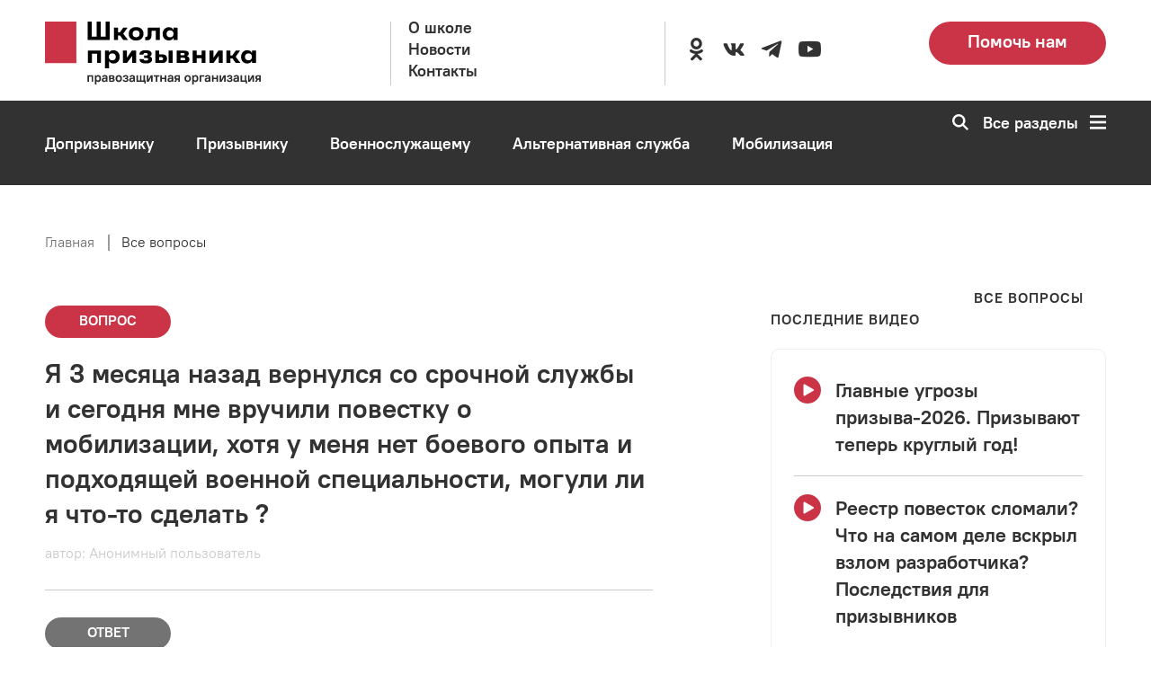

--- FILE ---
content_type: text/html; charset=UTF-8
request_url: https://netprizyvu.ru/faqs/5584
body_size: 18700
content:
<!DOCTYPE html>
<html lang="ru" dir="ltr" prefix="og: https://ogp.me/ns#">
	<head>
		<meta charset="utf-8" />
<noscript><style>form.antibot * :not(.antibot-message) { display: none !important; }</style>
</noscript><script async src="https://www.googletagmanager.com/gtag/js?id=G-YGVSWD31YG"></script>
<script>window.dataLayer = window.dataLayer || [];function gtag(){dataLayer.push(arguments)};gtag("js", new Date());gtag("set", "developer_id.dMDhkMT", true);gtag("config", "G-YGVSWD31YG", {"groups":"default","page_placeholder":"PLACEHOLDER_page_location"});gtag("config", "G-0FEZ7HB87R", {"groups":"default","page_placeholder":"PLACEHOLDER_page_location"});</script>
<meta name="description" content="Я 3 месяца назад вернулся со срочной службы и сегодня мне вручили повестку о мобилизации, хотя у меня нет боевого опыта и подходящей военной специальности, могули ли я что-то сделать ?" />
<link rel="canonical" href="https://netprizyvu.ru/faqs/5584" />
<link rel="apple-touch-icon" sizes="180x180" href="/sites/default/files/favicons/apple-touch-icon.png"/>
<link rel="icon" type="image/png" sizes="32x32" href="/sites/default/files/favicons/favicon-32x32.png"/>
<link rel="icon" type="image/png" sizes="16x16" href="/sites/default/files/favicons/favicon-16x16.png"/>
<link rel="manifest" href="/sites/default/files/favicons/site.webmanifest"/>
<link rel="mask-icon" href="/sites/default/files/favicons/safari-pinned-tab.svg" color="#cb3447"/>
<meta name="msapplication-TileColor" content="#323232"/>
<meta name="theme-color" content="#cb3447"/>
<meta name="msapplication-TileColor" content="#cb3447"/>
<meta name="favicon-generator" content="Drupal responsive_favicons + realfavicongenerator.net" />
<meta name="Generator" content="Drupal 10 (https://www.drupal.org)" />
<meta name="MobileOptimized" content="width" />
<meta name="HandheldFriendly" content="true" />
<meta name="viewport" content="width=device-width, initial-scale=1.0" />
<link rel="alternate" hreflang="ru" href="https://netprizyvu.ru/faqs/5584" />

		<title>Вопрос №5584 | Школа призывника</title>
		<link rel="stylesheet" media="all" href="/sites/default/files/css/css_V8EQxsCf7XIBeFZjiPIB9a8B1rKgsFskmNt2OyefAP0.css?delta=0&amp;language=ru&amp;theme=netprizyvu&amp;include=[base64]" />
<link rel="stylesheet" media="all" href="/sites/default/files/css/css_fmoLQok6UYuwgDeYDEoWrVT5-hmafDhMjnhAEXpi8tM.css?delta=1&amp;language=ru&amp;theme=netprizyvu&amp;include=[base64]" />

		
		<link rel="preload" href="/themes/custom/netprizyvu/assets/fonts/added/PTRootUI/PTRootUI-Bold/PTRootUI_Bold.woff" as="font" type="font/woff" crossorigin="anonymous">
    	<link rel="preload" href="/themes/custom/netprizyvu/assets/fonts/added/PTRootUI/PTRootUI-Regular/PTRootUI_Regular.woff" as="font" type="font/woff" crossorigin="anonymous">
    	<link rel="preload" href="/themes/custom/netprizyvu/materialdesignicons-webfont.woff2" as="font" type="font/woff2" crossorigin="anonymous">
							<!-- Yandex.Metrika counter -->
<script type="text/javascript">
   (function(m,e,t,r,i,k,a){m[i]=m[i]||function(){(m[i].a=m[i].a||[]).push(arguments)};
   m[i].l=1*new Date();
   for (var j = 0; j < document.scripts.length; j++) {if (document.scripts[j].src === r) { return; }}
   k=e.createElement(t),a=e.getElementsByTagName(t)[0],k.async=1,k.src=r,a.parentNode.insertBefore(k,a)})
   (window, document, "script", "https://mc.yandex.ru/metrika/tag.js", "ym");

   ym(20206159, "init", {
        clickmap:true,
        trackLinks:true,
        accurateTrackBounce:true,
        webvisor:true
   });
</script>
<noscript><div><img src="https://mc.yandex.ru/watch/20206159" style="position:absolute; left:-9999px;" alt></div></noscript>
<!-- /Yandex.Metrika counter -->
				<!-- Google tag (gtag.js) -->
		<script async src="https://www.googletagmanager.com/gtag/js?id=G-YGVSWD31YG"></script>
		<script>
			window.dataLayer = window.dataLayer || [];
			function gtag(){dataLayer.push(arguments);}
			gtag('js', new Date());
			gtag('config', 'G-YGVSWD31YG');
		</script>
		<meta name="yandex-verification" content="6e727c4f1a6ab181" />
		<meta name="yandex-verification" content="f193f15aff943e4e" />
		<meta name="yandex-verification" content="e19f1b4d033969b6" />
		<meta name="google-site-verification" content="JXRMFTTJP39kajxomAgHZOip6t0yL2ohLJa3SiaaobU" />
	</head>
	<body class="path-node page-node-type-question">
		
		    <div class="wrapper">
	<div id="app">
		<div class="content">
        	<div class="wrapper-content">
				<header class="headerMenu">
	<div class="main-menu-wrapper">
		<div class="main-menu" id="main-menu">
			<div class="container">
				<nav class="menu">
					<div class="grid-container--airEmpty">
						<div class="col-XXL-3 col-XL-3 col-L-4 col-M-4 col-S-4">
							<div class="menu__header">
								<div class="menu__logo_desktop">
									<div class="logo">
										<div class="logo__wrapper">
											<a class="logo___action" aria-label="Перейти на главную страницу сайта" href="https://netprizyvu.ru/"><img class="logo__img" src="/themes/custom/netprizyvu/assets/img/logo_s_podpisu.svg" alt="logo"></a>
										</div>
									</div>
								</div>
								<div class="menu__logo_tablet">
									<div class="logo">
										<div class="logo__wrapper">
											<a class="logo___action" aria-label="Перейти на главную страницу сайта" href="https://netprizyvu.ru/"><img class="logo__img" src="/themes/custom/netprizyvu/assets/img/logo.svg" alt="logo"></a>
										</div>
									</div>
								</div>
							</div>
						</div>
						<div class="col-XXL-3 col-XL-3 col-L-2 col-M-1 col-S-1">
							<div class="menu__wrapper block__desktop">
																										<ul class="menu__list">
																					<li class="menu__item">
												<a class="DefAction" href="/about" >
													<span class="DefIcoText DefAction__DefIcoText">
														<span class="DefIco DefIcoText__DefIco"><i class="DefIco__ico"></i></span>
														<span class="DefIcoText__text">О школе</span>
													</span>
												</a>
											</li>
																					<li class="menu__item">
												<a class="DefAction" href="/news" >
													<span class="DefIcoText DefAction__DefIcoText">
														<span class="DefIco DefIcoText__DefIco"><i class="DefIco__ico"></i></span>
														<span class="DefIcoText__text">Новости</span>
													</span>
												</a>
											</li>
																					<li class="menu__item">
												<a class="DefAction" href="/contacts" >
													<span class="DefIcoText DefAction__DefIcoText">
														<span class="DefIco DefIcoText__DefIco"><i class="DefIco__ico"></i></span>
														<span class="DefIcoText__text">Контакты</span>
													</span>
												</a>
											</li>
																			</ul>
															</div>
						</div>
						<div class="col-XXL-4 col-XL-4">
							<div class="menu__wrapper block__desktop">
								<div class="menu__list vertical-position--center">
										
									<div class="menu__item">
										<ul>
																							<li>
													<a target="_blank" rel="noopener" aria-label="Перейти в сообщество школы в социальной сети Одноклассники" class="DefAction icon__link" href="https://ok.ru/shkolapriz"><span class="DefIcoText DefAction__DefIcoText"><span class="DefIco DefIcoText__DefIco"><i class="DefIco__ico mdi mdi-odnoklassniki icon-size"></i></span><span class="DefIcoText__text"></span></span>
													</a>
												</li>
												
																							<li>
													<a target="_blank" rel="noopener" aria-label="Перейти в сообщество школы в социальной сети Вконтакте" class="DefAction icon__link" href="https://vk.com/netprizyvu"><span class="DefIcoText DefAction__DefIcoText"><span class="DefIco DefIcoText__DefIco"><i class="DefIco__ico mdi mdi-vk icon-size"></i></span><span class="DefIcoText__text"></span></span>
													</a>
												</li>
												
												
												
																							<li>
													<a target="_blank" rel="noopener" aria-label="Перейти на канал школы в Telegram" class="DefAction icon__link" href="https://t.me/netprizyvu"><span class="DefIcoText DefAction__DefIcoText"><span class="DefIco DefIcoText__DefIco"><i class="DefIco__ico mdi mdi-telegram icon-size"></i></span><span class="DefIcoText__text"></span></span>
													</a>
												</li>
												
																							<li>
													<a target="_blank" rel="noopener" aria-label="Перейти на канал школы в YouTube" class="DefAction icon__link" href="https://www.youtube.com/channel/UCZqYE3i_CybXMU1etCOhfOQ"><span class="DefIcoText DefAction__DefIcoText"><span class="DefIco DefIcoText__DefIco"><i class="DefIco__ico mdi mdi-youtube icon-size"></i></span><span class="DefIcoText__text"></span></span>
													</a>
												</li>
												
										</ul>
									</div>
								</div>
							</div>
						</div>
						<div class="col-XXL-2 col-XL-2 col-L-3 col-M-4 col-S-3">
															<a href="/donation" aria-label="Перейти на страницу пожертвований для школы" class="btn__secondary block__notmobile">Помочь нам</a>
								
						</div>
						<div class="col-L-3 col-M-3 col-S-4">
							<div class="block__tablet">
								<div class="btn__wrapper">
									<div class="btn__secondary--dark"><a href="tel:" aria-label="Позвонить по номеру ">
										<svg xmlns="http://www.w3.org/2000/svg" viewBox="0 0 72.95 94.51">
											<path class="iconPhone" d="M13.21,6.42,24.14.11l12.15,21L19.64,30.77l24.6,42.61,16.65-9.62L73,84.81,62.11,91.12A26.36,26.36,0,0,1,26.2,81.49L3.59,42.33A26.37,26.37,0,0,1,13.21,6.42Z" transform="translate(-0.09 -0.11)"></path>
										</svg></a>
									</div>
									<button class="btn__primary--dark" id="openmenumobile" aria-label="Открыть карту сайта">
										<svg id="Слой_1" data-name="Слой 1" xmlns="http://www.w3.org/2000/svg" viewBox="0 0 66.47 56.76">
										<rect class="bars" width="66.47" height="9.73"></rect>
										<rect class="bars" y="23.51" width="66.47" height="9.73"></rect>
										<rect class="bars" y="47.03" width="66.47" height="9.73"></rect>
										</svg>
									</button>
								</div>
							</div>
						</div>
					</div>
				</nav>
			</div>
		</div>
		<div class="menu__fullScreen">
			<div class="container">
				<div class="menu__wrapper">
				<div class="menu-header">
					<div class="grid-container--airEmpty">
					<div class="col-XXL-3 col-XL-3 col-L-3 col-M-3 col-S-3">
						<div class="menu__header">
						<div class="menu__logo_desktop menu__logo">
							<div class="logo">
								<div class="logo__wrapper">
									<a class="logo___action" aria-label="Перейти на главную страницу сайта" href="https://netprizyvu.ru/"><img class="logo__img" src="/themes/custom/netprizyvu/assets/img/logo_s_podpisu.svg" alt="logo"></a>
								</div>
							</div>
						</div>
						<div class="menu__logo_tablet menu__logo">
							<div class="logo">
								<div class="logo__wrapper">
									<a class="logo___action" aria-label="Перейти на главную страницу сайта" href="https://netprizyvu.ru/"><img class="logo__img" src="/themes/custom/netprizyvu/assets/img/logo.svg" alt="logo"></a>
								</div>
							</div>
						</div>
						</div>
					</div>
					<div class="col-XXL-1 col-XL-1 col-L-1"></div>
					<div class="col-XXL-6 col-XL-6 col-L-6 col-M-7 col-S-7">
						<div class="menu__body">
							<div class="search search_desktop">
								  <form action="/search/node" method="get" id="search-block-form" accept-charset="UTF-8" data-drupal-form-fields="edit-keys">
      <input class="search__input" title="Поиск" data-drupal-selector="edit-keys" type="text" id="edit-keys" name="keys" value="" size="15" maxlength="128" placeholder="Поиск"></input>
      <button data-drupal-selector="edit-submit" type="submit" id="edit-submit" value="Search" class="btn__search" aria-label="Перейти к поиску по словам">
        <svg id="Слой_1" data-name="Слой 1" xmlns="http://www.w3.org/2000/svg" viewBox="0 0 87.9 87.9">
          <path class="icon__search--dark" d="M35.52.48A35.46,35.46,0,1,1,10.45,10.86,35.33,35.33,0,0,1,35.52.48ZM52.1,19.35A23.45,23.45,0,1,0,59,35.93,23.35,23.35,0,0,0,52.1,19.35Z" transform="translate(-0.06 -0.48)"></path>
          <polygon class="icon__search--dark" points="60.52 52.04 87.9 79.42 79.42 87.9 52.04 60.52 60.52 52.04"></polygon>
        </svg>
      </button>
  </form>

							</div>
						</div>
					</div>
					<div class="col-XXL-2 col-XL-2 col-L-2 col-M-2 col-S-2">
						<div class="menu__close block__desktop" id="closemenu_desktop">Закрыть
						<svg id="Слой_1" data-name="Слой 1" xmlns="http://www.w3.org/2000/svg" viewBox="0 0 66.47 66.47">
							<rect class="icon__close--dark" x="27.11" y="-7.64" width="12" height="82" transform="translate(-13.77 33.06) rotate(-45)"></rect>
							<rect class="icon__close--dark" x="-7.89" y="27.36" width="82" height="12" transform="translate(-13.77 33.06) rotate(-45)"></rect>
						</svg>
						</div>
						<div class="btn__wrapper">
						<div class="btn__primary--dark block__tablet" id="closemenu_mobile">
							<svg id="Слой_1" data-name="Слой 1" xmlns="http://www.w3.org/2000/svg" viewBox="0 0 66.47 66.47">
							<rect class="icon__close--light" x="27.11" y="-7.64" width="12" height="82" transform="translate(-13.77 33.06) rotate(-45)"></rect>
							<rect class="icon__close--light" x="-7.89" y="27.36" width="82" height="12" transform="translate(-13.77 33.06) rotate(-45)"></rect>
							</svg>
						</div>
						</div>
					</div>
					<div class="col-M-12 col-S-12">
						<div class="menu__body">
							<div class="search search_tablet">
								  <form action="/search/node" method="get" id="search-block-form" accept-charset="UTF-8" data-drupal-form-fields="edit-keys">
      <input class="search__input" title="Поиск" data-drupal-selector="edit-keys" type="text" id="edit-keys" name="keys" value="" size="15" maxlength="128" placeholder="Поиск"></input>
      <button data-drupal-selector="edit-submit" type="submit" id="edit-submit" value="Search" class="btn__search" aria-label="Перейти к поиску по словам">
        <svg id="Слой_1" data-name="Слой 1" xmlns="http://www.w3.org/2000/svg" viewBox="0 0 87.9 87.9">
          <path class="icon__search--dark" d="M35.52.48A35.46,35.46,0,1,1,10.45,10.86,35.33,35.33,0,0,1,35.52.48ZM52.1,19.35A23.45,23.45,0,1,0,59,35.93,23.35,23.35,0,0,0,52.1,19.35Z" transform="translate(-0.06 -0.48)"></path>
          <polygon class="icon__search--dark" points="60.52 52.04 87.9 79.42 79.42 87.9 52.04 60.52 60.52 52.04"></polygon>
        </svg>
      </button>
  </form>

							</div>
						</div>
					</div>
					</div>
				</div>
				<div class="menu-body">
					<div class="menu-body__wrapper">
					<div class="grid-container--airEmpty">
						<div class="menu-body__mainContent col-XXL-3 col-XL-3 col-L-4 col-M-12 col-S-12">
							<div class="dropdown__content">
																	<div class="menu-body__mainLink">
										<div class="dropdown__wrapper">
											<div class="dropdown__icon">
											<svg xmlns="http://www.w3.org/2000/svg" viewBox="0 0 39.44 58.33">
												<g>
												<path class="spoilerArrow" d="M1.7,8.8A5,5,0,1,1,8.34,1.38l31.14,27.9L8.34,57.18A5,5,0,1,1,1.7,49.76L24.55,29.28Z" transform="translate(-0.04 -0.11)"></path>
												</g>
											</svg>
											</div>
											<div class="dropdown__title">
											<span class="DefAction main-link">
												<span class="DefIcoText DefAction__DefIcoText"><span class="DefIco DefIcoText__DefIco"><i class="DefIco__ico"></i></span><span class="DefIcoText__text">Школа</span></span>
											</span>
											</div>
										</div>
									</div>
																		<ul class="menu-body__secondLink">
																					<li>
												<a class="DefAction" aria-label="Перейти в раздел О школе" href="/about" >
													<span class="DefIcoText DefAction__DefIcoText">
														<span class="DefIco DefIcoText__DefIco"><i class="DefIco__ico"></i></span>
														<span class="DefIcoText__text">О школе</span>
													</span>
												</a>
											</li>
																					<li>
												<a class="DefAction" aria-label="Перейти в раздел Новости" href="/news" >
													<span class="DefIcoText DefAction__DefIcoText">
														<span class="DefIco DefIcoText__DefIco"><i class="DefIco__ico"></i></span>
														<span class="DefIcoText__text">Новости</span>
													</span>
												</a>
											</li>
																					<li>
												<a class="DefAction" aria-label="Перейти в раздел Видео" href="/video" >
													<span class="DefIcoText DefAction__DefIcoText">
														<span class="DefIco DefIcoText__DefIco"><i class="DefIco__ico"></i></span>
														<span class="DefIcoText__text">Видео</span>
													</span>
												</a>
											</li>
																					<li>
												<a class="DefAction" aria-label="Перейти в раздел Контакты" href="/contacts" >
													<span class="DefIcoText DefAction__DefIcoText">
														<span class="DefIco DefIcoText__DefIco"><i class="DefIco__ico"></i></span>
														<span class="DefIcoText__text">Контакты</span>
													</span>
												</a>
											</li>
																					<li>
												<a class="DefAction" aria-label="Перейти в раздел Онлайн-приёмная" href="/faqs" >
													<span class="DefIcoText DefAction__DefIcoText">
														<span class="DefIco DefIcoText__DefIco"><i class="DefIco__ico"></i></span>
														<span class="DefIcoText__text">Онлайн-приёмная</span>
													</span>
												</a>
											</li>
																			</ul>
																									<a href="/donation" aria-label="Перейти на страницу пожертвований для школы" class="btn__secondary--small btn_desktop">Помочь нам</a>
									
							</div>
						</div>
						<div class="col-XXL-1 col-XL-1 col-L-1"></div>
						<div class="menu-body__secondContent col-XXL-8 col-XL-8 col-L-7 col-M-12 col-S-12">
						<div class="menu-body__content">
							<div class="grid-container--airEmpty">
								<div class="col-XXL-6 col-XL-6 col-L-12 col-M-12 col-S-12">
									<div class="dropdown__content">
																					<div class="menu-body__mainLink">
												<div class="dropdown__wrapper">
													<div class="dropdown__icon">
														<svg xmlns="http://www.w3.org/2000/svg" viewBox="0 0 39.44 58.33">
														<g>
															<path class="spoilerArrow" d="M1.7,8.8A5,5,0,1,1,8.34,1.38l31.14,27.9L8.34,57.18A5,5,0,1,1,1.7,49.76L24.55,29.28Z" transform="translate(-0.04 -0.11)"></path>
														</g>
														</svg>
													</div>
													<div class="dropdown__title">
														<span class="DefAction main-link">
															<span class="DefIcoText DefAction__DefIcoText">
																<span class="DefIco DefIcoText__DefIco"><i class="DefIco__ico"></i></span>
																<span class="DefIcoText__text">Призывнику</span>
															</span>
														</span>
													</div>
												</div>
											</div>
																						<ul class="menu-body__secondLink">
																									<li>
														<a class="DefAction" aria-label="Перейти в раздел Отсрочки" href="/otsrochki" >
															<span class="DefIcoText DefAction__DefIcoText">
																<span class="DefIco DefIcoText__DefIco">
																	<i class="DefIco__ico"></i>
																</span>
																<span class="DefIcoText__text">Отсрочки</span>
															</span>
														</a>
													</li>
																									<li>
														<a class="DefAction" aria-label="Перейти в раздел Медицинское обеспечение" href="/sorry" >
															<span class="DefIcoText DefAction__DefIcoText">
																<span class="DefIco DefIcoText__DefIco">
																	<i class="DefIco__ico"></i>
																</span>
																<span class="DefIcoText__text">Медицинское обеспечение</span>
															</span>
														</a>
													</li>
																									<li>
														<a class="DefAction" aria-label="Перейти в раздел Наши советы" href="/sovety" >
															<span class="DefIcoText DefAction__DefIcoText">
																<span class="DefIco DefIcoText__DefIco">
																	<i class="DefIco__ico"></i>
																</span>
																<span class="DefIcoText__text">Наши советы</span>
															</span>
														</a>
													</li>
																									<li>
														<a class="DefAction" aria-label="Перейти в раздел Формы документов" href="/formy-dokumentov" >
															<span class="DefIcoText DefAction__DefIcoText">
																<span class="DefIco DefIcoText__DefIco">
																	<i class="DefIco__ico"></i>
																</span>
																<span class="DefIcoText__text">Формы документов</span>
															</span>
														</a>
													</li>
																									<li>
														<a class="DefAction" aria-label="Перейти в раздел Законодательство" href="/zakonodatelstvo" >
															<span class="DefIcoText DefAction__DefIcoText">
																<span class="DefIco DefIcoText__DefIco">
																	<i class="DefIco__ico"></i>
																</span>
																<span class="DefIcoText__text">Законодательство</span>
															</span>
														</a>
													</li>
																									<li>
														<a class="DefAction" aria-label="Перейти в раздел Судебная защита" href="/sorry" >
															<span class="DefIcoText DefAction__DefIcoText">
																<span class="DefIco DefIcoText__DefIco">
																	<i class="DefIco__ico"></i>
																</span>
																<span class="DefIcoText__text">Судебная защита</span>
															</span>
														</a>
													</li>
																									<li>
														<a class="DefAction" aria-label="Перейти в раздел Сменил три региона, чтобы избежать призыва: как ординатор из Москвы получил непризывную категорию на Кубани" href="/node/18380" >
															<span class="DefIcoText DefAction__DefIcoText">
																<span class="DefIco DefIcoText__DefIco">
																	<i class="DefIco__ico"></i>
																</span>
																<span class="DefIcoText__text">Сменил три региона, чтобы избежать призыва: как ординатор из Москвы получил непризывную категорию на Кубани</span>
															</span>
														</a>
													</li>
																							</ul>
											
									</div>
								</div>
								<div class="col-XXL-6 col-XL-6 col-L-12 col-M-12 col-S-12">
									<div class="dropdown__content">
																					<div class="menu-body__mainLink">
												<div class="dropdown__wrapper">
													<div class="dropdown__icon">
														<svg xmlns="http://www.w3.org/2000/svg" viewBox="0 0 39.44 58.33">
														<g>
															<path class="spoilerArrow" d="M1.7,8.8A5,5,0,1,1,8.34,1.38l31.14,27.9L8.34,57.18A5,5,0,1,1,1.7,49.76L24.55,29.28Z" transform="translate(-0.04 -0.11)"></path>
														</g>
														</svg>
													</div>
													<div class="dropdown__title">
														<span class="DefAction main-link">
															<span class="DefIcoText DefAction__DefIcoText">
																<span class="DefIco DefIcoText__DefIco"><i class="DefIco__ico"></i></span>
																<span class="DefIcoText__text">Допризывнику</span>
															</span>
														</span>
													</div>
												</div>
											</div>
																						<ul class="menu-body__secondLink">
																									<li>
														<a class="DefAction" aria-label="Перейти в раздел Постановка на воинский учет" href="/postanovka-na-voinskiy-uchet" >
															<span class="DefIcoText DefAction__DefIcoText">
																<span class="DefIco DefIcoText__DefIco"><i class="DefIco__ico"></i></span>
																<span class="DefIcoText__text">Постановка на воинский учет</span>
															</span>
														</a>
													</li>
																									<li>
														<a class="DefAction" aria-label="Перейти в раздел Профессиональный психологический отбор" href="/professionalnyy-psikhologicheskiy-otbor" >
															<span class="DefIcoText DefAction__DefIcoText">
																<span class="DefIco DefIcoText__DefIco"><i class="DefIco__ico"></i></span>
																<span class="DefIcoText__text">Профессиональный психологический отбор</span>
															</span>
														</a>
													</li>
																									<li>
														<a class="DefAction" aria-label="Перейти в раздел Медицинское обеспечение" href="/medicinskoe-osvidetelstvovanie-pri-pervonachalnoy-postanovke-na-voinskiy-uchet-i-prizyve-na" >
															<span class="DefIcoText DefAction__DefIcoText">
																<span class="DefIco DefIcoText__DefIco"><i class="DefIco__ico"></i></span>
																<span class="DefIcoText__text">Медицинское обеспечение</span>
															</span>
														</a>
													</li>
																							</ul>
											
									</div>
								</div>
								<div class="col-XXL-6 col-XL-6 col-L-12 col-M-12 col-S-12">
									<div class="dropdown__content">
																					<div class="menu-body__mainLink">
												<div class="dropdown__wrapper">
													<div class="dropdown__icon">
														<svg xmlns="http://www.w3.org/2000/svg" viewBox="0 0 39.44 58.33">
														<g>
															<path class="spoilerArrow" d="M1.7,8.8A5,5,0,1,1,8.34,1.38l31.14,27.9L8.34,57.18A5,5,0,1,1,1.7,49.76L24.55,29.28Z" transform="translate(-0.04 -0.11)"></path>
														</g>
														</svg>
													</div>
													<div class="dropdown__title">
														<span class="DefAction main-link">
															<span class="DefIcoText DefAction__DefIcoText">
																<span class="DefIco DefIcoText__DefIco"><i class="DefIco__ico"></i></span>
																<span class="DefIcoText__text">Альтернативная служба</span>
															</span>
														</span>
													</div>
												</div>
											</div>
																						<ul class="menu-body__secondLink">
																									<li>
														<a class="DefAction" aria-label="Перейти в раздел Что такое АГС" href="/chto-takoe-ags" >
															<span class="DefIcoText DefAction__DefIcoText">
																<span class="DefIco DefIcoText__DefIco"><i class="DefIco__ico"></i></span>
																<span class="DefIcoText__text">Что такое АГС</span>
															</span>
														</a>
													</li>
																									<li>
														<a class="DefAction" aria-label="Перейти в раздел Как пойти на АГС" href="/kak-poyti-na-ags" >
															<span class="DefIcoText DefAction__DefIcoText">
																<span class="DefIco DefIcoText__DefIco"><i class="DefIco__ico"></i></span>
																<span class="DefIcoText__text">Как пойти на АГС</span>
															</span>
														</a>
													</li>
																									<li>
														<a class="DefAction" aria-label="Перейти в раздел Особенности АГС" href="/sorry" >
															<span class="DefIcoText DefAction__DefIcoText">
																<span class="DefIco DefIcoText__DefIco"><i class="DefIco__ico"></i></span>
																<span class="DefIcoText__text">Особенности АГС</span>
															</span>
														</a>
													</li>
																									<li>
														<a class="DefAction" aria-label="Перейти в раздел Формы документов" href="/formy-dokumentov" >
															<span class="DefIcoText DefAction__DefIcoText">
																<span class="DefIco DefIcoText__DefIco"><i class="DefIco__ico"></i></span>
																<span class="DefIcoText__text">Формы документов</span>
															</span>
														</a>
													</li>
																									<li>
														<a class="DefAction" aria-label="Перейти в раздел Медицинское обеспечение" href="/sorry" >
															<span class="DefIcoText DefAction__DefIcoText">
																<span class="DefIco DefIcoText__DefIco"><i class="DefIco__ico"></i></span>
																<span class="DefIcoText__text">Медицинское обеспечение</span>
															</span>
														</a>
													</li>
																									<li>
														<a class="DefAction" aria-label="Перейти в раздел Законодательство" href="/zakonodatelstvo" >
															<span class="DefIcoText DefAction__DefIcoText">
																<span class="DefIco DefIcoText__DefIco"><i class="DefIco__ico"></i></span>
																<span class="DefIcoText__text">Законодательство</span>
															</span>
														</a>
													</li>
																									<li>
														<a class="DefAction" aria-label="Перейти в раздел Судебная защита" href="/sorry" >
															<span class="DefIcoText DefAction__DefIcoText">
																<span class="DefIco DefIcoText__DefIco"><i class="DefIco__ico"></i></span>
																<span class="DefIcoText__text">Судебная защита</span>
															</span>
														</a>
													</li>
																							</ul>
											
									</div>
								</div>
								<div class="col-XXL-6 col-XL-6 col-L-12 col-M-12 col-S-12">
									<div class="dropdown__content">
																					<div class="menu-body__mainLink">
												<div class="dropdown__wrapper">
													<div class="dropdown__icon">
														<svg xmlns="http://www.w3.org/2000/svg" viewBox="0 0 39.44 58.33">
														<g>
															<path class="spoilerArrow" d="M1.7,8.8A5,5,0,1,1,8.34,1.38l31.14,27.9L8.34,57.18A5,5,0,1,1,1.7,49.76L24.55,29.28Z" transform="translate(-0.04 -0.11)"></path>
														</g>
														</svg>
													</div>
													<div class="dropdown__title">
														<span class="DefAction main-link">
															<span class="DefIcoText DefAction__DefIcoText">
																<span class="DefIco DefIcoText__DefIco"><i class="DefIco__ico"></i></span>
																<span class="DefIcoText__text">Военнослужащему</span>
															</span>
														</span>
													</div>
												</div>
											</div>
																						<ul class="menu-body__secondLink">
																									<li>
														<a class="DefAction" aria-label="Перейти в раздел Служба по призыву" href="/sorry" >
															<span class="DefIcoText DefAction__DefIcoText">
																<span class="DefIco DefIcoText__DefIco"><i class="DefIco__ico"></i></span>
																<span class="DefIcoText__text">Служба по призыву</span>
															</span>
														</a>
													</li>
																									<li>
														<a class="DefAction" aria-label="Перейти в раздел Служба по контракту" href="/sorry" >
															<span class="DefIcoText DefAction__DefIcoText">
																<span class="DefIco DefIcoText__DefIco"><i class="DefIco__ico"></i></span>
																<span class="DefIcoText__text">Служба по контракту</span>
															</span>
														</a>
													</li>
																									<li>
														<a class="DefAction" aria-label="Перейти в раздел Медицинское обеспечение" href="/sorry" >
															<span class="DefIcoText DefAction__DefIcoText">
																<span class="DefIco DefIcoText__DefIco"><i class="DefIco__ico"></i></span>
																<span class="DefIcoText__text">Медицинское обеспечение</span>
															</span>
														</a>
													</li>
																									<li>
														<a class="DefAction" aria-label="Перейти в раздел Льготы и социальные гарантии" href="/sorry" >
															<span class="DefIcoText DefAction__DefIcoText">
																<span class="DefIco DefIcoText__DefIco"><i class="DefIco__ico"></i></span>
																<span class="DefIcoText__text">Льготы и социальные гарантии</span>
															</span>
														</a>
													</li>
																									<li>
														<a class="DefAction" aria-label="Перейти в раздел Увольнение" href="/sorry" >
															<span class="DefIcoText DefAction__DefIcoText">
																<span class="DefIco DefIcoText__DefIco"><i class="DefIco__ico"></i></span>
																<span class="DefIcoText__text">Увольнение</span>
															</span>
														</a>
													</li>
																									<li>
														<a class="DefAction" aria-label="Перейти в раздел Законодательство" href="/zakonodatelstvo" >
															<span class="DefIcoText DefAction__DefIcoText">
																<span class="DefIco DefIcoText__DefIco"><i class="DefIco__ico"></i></span>
																<span class="DefIcoText__text">Законодательство</span>
															</span>
														</a>
													</li>
																							</ul>
											
									</div>
								</div>
								<div class="col-XXL-6 col-XL-6 col-L-12 col-M-12 col-S-12">
									<div class="dropdown__content">
																					<div class="menu-body__mainLink">
												<div class="dropdown__wrapper">
													<div class="dropdown__icon">
														<svg xmlns="http://www.w3.org/2000/svg" viewBox="0 0 39.44 58.33">
														<g>
															<path class="spoilerArrow" d="M1.7,8.8A5,5,0,1,1,8.34,1.38l31.14,27.9L8.34,57.18A5,5,0,1,1,1.7,49.76L24.55,29.28Z" transform="translate(-0.04 -0.11)"></path>
														</g>
														</svg>
													</div>
													<div class="dropdown__title">
														<span class="DefAction main-link">
															<span class="DefIcoText DefAction__DefIcoText">
																<span class="DefIco DefIcoText__DefIco"><i class="DefIco__ico"></i></span>
																<span class="DefIcoText__text">Полезно</span>
															</span>
														</span>
													</div>
												</div>
											</div>
																						<ul class="menu-body__secondLink">
																									<li>
														<a class="DefAction" aria-label="Перейти в раздел Расписание болезней" href="/raspisanie-bolezney" >
															<span class="DefIcoText DefAction__DefIcoText">
																<span class="DefIco DefIcoText__DefIco"><i class="DefIco__ico"></i></span>
																<span class="DefIcoText__text">Расписание болезней</span>
															</span>
														</a>
													</li>
																									<li>
														<a class="DefAction" aria-label="Перейти в раздел Законодательство" href="/zakonodatelstvo" >
															<span class="DefIcoText DefAction__DefIcoText">
																<span class="DefIco DefIcoText__DefIco"><i class="DefIco__ico"></i></span>
																<span class="DefIcoText__text">Законодательство</span>
															</span>
														</a>
													</li>
																									<li>
														<a class="DefAction" aria-label="Перейти в раздел Советы" href="/sovety" >
															<span class="DefIcoText DefAction__DefIcoText">
																<span class="DefIco DefIcoText__DefIco"><i class="DefIco__ico"></i></span>
																<span class="DefIcoText__text">Советы</span>
															</span>
														</a>
													</li>
																									<li>
														<a class="DefAction" aria-label="Перейти в раздел Отсрочки" href="/otsrochki" >
															<span class="DefIcoText DefAction__DefIcoText">
																<span class="DefIco DefIcoText__DefIco"><i class="DefIco__ico"></i></span>
																<span class="DefIcoText__text">Отсрочки</span>
															</span>
														</a>
													</li>
																									<li>
														<a class="DefAction" aria-label="Перейти в раздел Формы документов" href="/formy-dokumentov" >
															<span class="DefIcoText DefAction__DefIcoText">
																<span class="DefIco DefIcoText__DefIco"><i class="DefIco__ico"></i></span>
																<span class="DefIcoText__text">Формы документов</span>
															</span>
														</a>
													</li>
																									<li>
														<a class="DefAction" aria-label="Перейти в раздел Мобилизация" href="/mobilizaciya" >
															<span class="DefIcoText DefAction__DefIcoText">
																<span class="DefIco DefIcoText__DefIco"><i class="DefIco__ico"></i></span>
																<span class="DefIcoText__text">Мобилизация</span>
															</span>
														</a>
													</li>
																									<li>
														<a class="DefAction" aria-label="Перейти в раздел Военные сборы" href="/sorry" >
															<span class="DefIcoText DefAction__DefIcoText">
																<span class="DefIco DefIcoText__DefIco"><i class="DefIco__ico"></i></span>
																<span class="DefIcoText__text">Военные сборы</span>
															</span>
														</a>
													</li>
																							</ul>
											
									</div>
								</div>
							</div>
						</div>
													<a href="/donation" aria-label="Перейти на страницу пожертвований для школы" class="btn__secondary--small btn_tablet">Помочь нам</a>
												</div>
					</div>
					</div>
				</div>
				<div class="menu-footer">
					<div class="menu-footer__list">
					<div class="menu-footer__item">
							
					</div>
					<div class="menu-footer__item">
						<ul>
															<li>
									<a target="_blank" rel="noopener" class="DefAction icon__link" aria-label="Перейти в сообщество школы в социальной сети Одноклассники" href="https://ok.ru/shkolapriz"><span class="DefIcoText DefAction__DefIcoText"><span class="DefIco DefIcoText__DefIco"><i class="DefIco__ico mdi mdi-odnoklassniki icon-size"></i></span><span class="DefIcoText__text"></span></span>
									</a>
								</li>
								
															<li>
									<a target="_blank" rel="noopener" class="DefAction icon__link" aria-label="Перейти в сообщество школы в социальной сети Вконтакте" href="https://vk.com/netprizyvu"><span class="DefIcoText DefAction__DefIcoText"><span class="DefIco DefIcoText__DefIco"><i class="DefIco__ico mdi mdi-vk icon-size"></i></span><span class="DefIcoText__text"></span></span>
									</a>
								</li>
								
								
								
															<li>
									<a target="_blank" rel="noopener" class="DefAction icon__link" aria-label="Перейти на канал школы в Telegram" href="https://t.me/netprizyvu"><span class="DefIcoText DefAction__DefIcoText"><span class="DefIco DefIcoText__DefIco"><i class="DefIco__ico mdi mdi-telegram icon-size"></i></span><span class="DefIcoText__text"></span></span>
									</a>
								</li>
																						<li>
									<a target="_blank" rel="noopener" class="DefAction icon__link" aria-label="Перейти на канал школы в YouTube" href="https://www.youtube.com/channel/UCZqYE3i_CybXMU1etCOhfOQ"><span class="DefIcoText DefAction__DefIcoText"><span class="DefIco DefIcoText__DefIco"><i class="DefIco__ico mdi mdi-youtube icon-size"></i></span><span class="DefIcoText__text"></span></span>
									</a>
								</li>
													</ul>
					</div>
					</div>
				</div>
				</div>
			</div>
		</div>
	</div>
</header>
<div class="submenuWrapper"> 
	<div class="submenu block__nottablet" id="submenu">
		<div class="container">
			<nav class="menu">
				<div class="grid-container--airEmpty">
					<div class="col-XXL-10 col-XL-10 col-L-10">
						<div class="submenu__wrapper">
																							<ul class="submenu__list">
																			<li class="submenu__item">
											<a class="DefAction" aria-label="Перейти в раздел Допризывнику" href="/" >
												<span class="DefIcoText DefAction__DefIcoText">
													<span class="DefIco DefIcoText__DefIco"><i class="DefIco__ico"></i></span>
													<span class="DefIcoText__text">Допризывнику</span>
												</span>
											</a>
																							<ul>
																											<li>
															<a class="DefAction" aria-label="Перейти в раздел Постановка на воинский учет" href="/postanovka-na-voinskiy-uchet" >
																<span class="DefIcoText DefAction__DefIcoText">
																	<span class="DefIco DefIcoText__DefIco"><i class="DefIco__ico"></i></span>
																	<span class="DefIcoText__text">Постановка на воинский учет</span>
																</span>
															</a>
														</li>
																											<li>
															<a class="DefAction" aria-label="Перейти в раздел Профессиональный психологический отбор" href="/professionalnyy-psikhologicheskiy-otbor" >
																<span class="DefIcoText DefAction__DefIcoText">
																	<span class="DefIco DefIcoText__DefIco"><i class="DefIco__ico"></i></span>
																	<span class="DefIcoText__text">Профессиональный психологический отбор</span>
																</span>
															</a>
														</li>
																											<li>
															<a class="DefAction" aria-label="Перейти в раздел Медицинское обеспечение" href="/medicinskoe-osvidetelstvovanie-pri-pervonachalnoy-postanovke-na-voinskiy-uchet-i-prizyve-na" >
																<span class="DefIcoText DefAction__DefIcoText">
																	<span class="DefIco DefIcoText__DefIco"><i class="DefIco__ico"></i></span>
																	<span class="DefIcoText__text">Медицинское обеспечение</span>
																</span>
															</a>
														</li>
																									</ul>
																					</li>
																			<li class="submenu__item">
											<a class="DefAction" aria-label="Перейти в раздел Призывнику" href="/" >
												<span class="DefIcoText DefAction__DefIcoText">
													<span class="DefIco DefIcoText__DefIco"><i class="DefIco__ico"></i></span>
													<span class="DefIcoText__text">Призывнику</span>
												</span>
											</a>
																							<ul>
																											<li>
															<a class="DefAction" aria-label="Перейти в раздел Призыв на военную службу" href="/prizyv-na-voennuyu-sluzhbu" >
																<span class="DefIcoText DefAction__DefIcoText">
																	<span class="DefIco DefIcoText__DefIco"><i class="DefIco__ico"></i></span>
																	<span class="DefIcoText__text">Призыв на военную службу</span>
																</span>
															</a>
														</li>
																											<li>
															<a class="DefAction" aria-label="Перейти в раздел Отсрочки" href="/otsrochki" >
																<span class="DefIcoText DefAction__DefIcoText">
																	<span class="DefIco DefIcoText__DefIco"><i class="DefIco__ico"></i></span>
																	<span class="DefIcoText__text">Отсрочки</span>
																</span>
															</a>
														</li>
																											<li>
															<a class="DefAction" aria-label="Перейти в раздел Медицинское обеспечение" href="/medicinskoe-osvidetelstvovanie-pri-pervonachalnoy-postanovke-na-voinskiy-uchet-i-prizyve-na" >
																<span class="DefIcoText DefAction__DefIcoText">
																	<span class="DefIco DefIcoText__DefIco"><i class="DefIco__ico"></i></span>
																	<span class="DefIcoText__text">Медицинское обеспечение</span>
																</span>
															</a>
														</li>
																											<li>
															<a class="DefAction" aria-label="Перейти в раздел Наши советы" href="/sovety" >
																<span class="DefIcoText DefAction__DefIcoText">
																	<span class="DefIco DefIcoText__DefIco"><i class="DefIco__ico"></i></span>
																	<span class="DefIcoText__text">Наши советы</span>
																</span>
															</a>
														</li>
																											<li>
															<a class="DefAction" aria-label="Перейти в раздел Формы документов" href="/formy-dokumentov" >
																<span class="DefIcoText DefAction__DefIcoText">
																	<span class="DefIco DefIcoText__DefIco"><i class="DefIco__ico"></i></span>
																	<span class="DefIcoText__text">Формы документов</span>
																</span>
															</a>
														</li>
																											<li>
															<a class="DefAction" aria-label="Перейти в раздел Законодательство" href="/zakonodatelstvo" >
																<span class="DefIcoText DefAction__DefIcoText">
																	<span class="DefIco DefIcoText__DefIco"><i class="DefIco__ico"></i></span>
																	<span class="DefIcoText__text">Законодательство</span>
																</span>
															</a>
														</li>
																											<li>
															<a class="DefAction" aria-label="Перейти в раздел Судебная защита" href="/sorry" >
																<span class="DefIcoText DefAction__DefIcoText">
																	<span class="DefIco DefIcoText__DefIco"><i class="DefIco__ico"></i></span>
																	<span class="DefIcoText__text">Судебная защита</span>
																</span>
															</a>
														</li>
																									</ul>
																					</li>
																			<li class="submenu__item">
											<a class="DefAction" aria-label="Перейти в раздел Военнослужащему" href="/" >
												<span class="DefIcoText DefAction__DefIcoText">
													<span class="DefIco DefIcoText__DefIco"><i class="DefIco__ico"></i></span>
													<span class="DefIcoText__text">Военнослужащему</span>
												</span>
											</a>
																							<ul>
																											<li>
															<a class="DefAction" aria-label="Перейти в раздел Законодательство" href="/zakonodatelstvo" >
																<span class="DefIcoText DefAction__DefIcoText">
																	<span class="DefIco DefIcoText__DefIco"><i class="DefIco__ico"></i></span>
																	<span class="DefIcoText__text">Законодательство</span>
																</span>
															</a>
														</li>
																											<li>
															<a class="DefAction" aria-label="Перейти в раздел Льготы и социальные гарантии" href="/sorry" >
																<span class="DefIcoText DefAction__DefIcoText">
																	<span class="DefIco DefIcoText__DefIco"><i class="DefIco__ico"></i></span>
																	<span class="DefIcoText__text">Льготы и социальные гарантии</span>
																</span>
															</a>
														</li>
																											<li>
															<a class="DefAction" aria-label="Перейти в раздел Медицинское обеспечение" href="/sorry" >
																<span class="DefIcoText DefAction__DefIcoText">
																	<span class="DefIco DefIcoText__DefIco"><i class="DefIco__ico"></i></span>
																	<span class="DefIcoText__text">Медицинское обеспечение</span>
																</span>
															</a>
														</li>
																											<li>
															<a class="DefAction" aria-label="Перейти в раздел Служба по контракту" href="/sorry" >
																<span class="DefIcoText DefAction__DefIcoText">
																	<span class="DefIco DefIcoText__DefIco"><i class="DefIco__ico"></i></span>
																	<span class="DefIcoText__text">Служба по контракту</span>
																</span>
															</a>
														</li>
																											<li>
															<a class="DefAction" aria-label="Перейти в раздел Служба по призыву" href="/sorry" >
																<span class="DefIcoText DefAction__DefIcoText">
																	<span class="DefIco DefIcoText__DefIco"><i class="DefIco__ico"></i></span>
																	<span class="DefIcoText__text">Служба по призыву</span>
																</span>
															</a>
														</li>
																									</ul>
																					</li>
																			<li class="submenu__item">
											<a class="DefAction" aria-label="Перейти в раздел Альтернативная служба" href="/chto-takoe-ags" >
												<span class="DefIcoText DefAction__DefIcoText">
													<span class="DefIco DefIcoText__DefIco"><i class="DefIco__ico"></i></span>
													<span class="DefIcoText__text">Альтернативная служба</span>
												</span>
											</a>
																							<ul>
																											<li>
															<a class="DefAction" aria-label="Перейти в раздел Что такое АГС?" href="/chto-takoe-ags" >
																<span class="DefIcoText DefAction__DefIcoText">
																	<span class="DefIco DefIcoText__DefIco"><i class="DefIco__ico"></i></span>
																	<span class="DefIcoText__text">Что такое АГС?</span>
																</span>
															</a>
														</li>
																											<li>
															<a class="DefAction" aria-label="Перейти в раздел Как пойти на АГС?" href="/kak-poyti-na-ags" >
																<span class="DefIcoText DefAction__DefIcoText">
																	<span class="DefIco DefIcoText__DefIco"><i class="DefIco__ico"></i></span>
																	<span class="DefIcoText__text">Как пойти на АГС?</span>
																</span>
															</a>
														</li>
																									</ul>
																					</li>
																			<li class="submenu__item">
											<a class="DefAction" aria-label="Перейти в раздел Мобилизация" href="/mobilizaciya" >
												<span class="DefIcoText DefAction__DefIcoText">
													<span class="DefIco DefIcoText__DefIco"><i class="DefIco__ico"></i></span>
													<span class="DefIcoText__text">Мобилизация</span>
												</span>
											</a>
																					</li>
																			<li class="submenu__item">
											<a class="DefAction" aria-label="Перейти в раздел Онлайн-приёмная" href="/faqs" >
												<span class="DefIcoText DefAction__DefIcoText">
													<span class="DefIco DefIcoText__DefIco"><i class="DefIco__ico"></i></span>
													<span class="DefIcoText__text">Онлайн-приёмная</span>
												</span>
											</a>
																					</li>
																	</ul>
													</div>
					</div>
					<div class="col-XXL-2 col-XL-2 col-L-2">
						<div class="btn__list">
							<button class="btn__primary--light" id="opensearch" aria-label="Перейти к поиску по сайту">
								<svg id="Слой_1" data-name="Слой 1" xmlns="http://www.w3.org/2000/svg" viewBox="0 0 87.9 87.9">
									<path class="icon__search--light" d="M35.52.48A35.46,35.46,0,1,1,10.45,10.86,35.33,35.33,0,0,1,35.52.48ZM52.1,19.35A23.45,23.45,0,1,0,59,35.93,23.35,23.35,0,0,0,52.1,19.35Z" transform="translate(-0.06 -0.48)"></path>
									<polygon class="icon__search--light" points="60.52 52.04 87.9 79.42 79.42 87.9 52.04 60.52 60.52 52.04"></polygon>
								</svg>
							</button>
							<button class="btn__primary--light" id="openmenu" aria-label="Перейти к карте сайта">Все разделы
								<svg id="Слой_1" data-name="Слой 1" xmlns="http://www.w3.org/2000/svg" viewBox="0 0 66.47 56.76">
									<g id="Слой_1-2" data-name="Слой_1">
										<g id="_1792283726272" data-name=" 1792283726272">
											<rect class="bars" width="66.47" height="9.73"></rect>
											<rect class="bars" y="23.51" width="66.47" height="9.73"></rect>
											<rect class="bars" y="47.03" width="66.47" height="9.73"></rect>
										</g>
									</g>
								</svg>
							</button>
						</div>
					</div>
				</div>
			</nav>
		</div>
	</div>
</div>				<main class="DefContent">	
					<section class="currentquestion" id="currentquestion">
						<div class="container__content">
							<ol class="breadcrumbs__list">
								<li class="breadcrumbs__item"><a href="/" title="Перейти на главную страницу сайта" aria-label="Перейти на главную страницу сайта">Главная</a></li>
								<li class="breadcrumbs__item"><a href="/faqs" title="Перейти на страницу всех вопросов" aria-label="Перейти на страницу всех вопросов">Все вопросы</a></li>
							</ol>
																					      <div class="title__wrapper title__wrapper--flexEnd">
	<div class="linkTitle linkTitle_desktop">
		<a href="/faqs" title="Перейти на страницу всех вопросов" aria-label="Перейти на страницу всех вопросов">
			<span class="linkTitle-text">ВСЕ ВОПРОСЫ</span>
			<span class="linkTitle-icon">
				<svg xmlns="http://www.w3.org/2000/svg" viewBox="0 0 162.14 98.27">
					<g>
						<path class="arrow-all" d="M98.44,14.7A8.39,8.39,0,1,1,109.63,2.2l52.46,47-52.46,47A8.39,8.39,0,1,1,98.44,83.7l29.11-26.08H8.37a8.42,8.42,0,0,1,0-16.84H127.55L98.44,14.7Z" transform="translate(0.05 -0.06)"></path>
					</g>
				</svg>
			</span>
		</a>
	</div>
</div>
<div class="currentquestion__content grid-container--airBig">
	<div class="col-XXL-7 col-XL-7 col-L-12 col-M-12 col-S-12">
		<div class="currentquestion__wrapper">
			<div class="currentquestion__question">
				<div class="tag--bg-secondary">ВОПРОС</div>
								<div class="question">
																								
            <div><p>Я 3 месяца назад вернулся со срочной службы и сегодня мне вручили повестку о мобилизации, хотя у меня нет боевого опыта и подходящей военной специальности, могули ли я что-то сделать ?</p>
</div>
      
															</div>
									<div class="text--neutral">автор: Анонимный пользователь</div>
							</div>
			<div class="currentquestion__answer">
				<div class="tag--bg-dark">ОТВЕТ</div>
				<div class="answer">
																										<p><span style="line-height:114%"><span style="font-family:Arial"><span style="font-size:12,0000pt"><span style="font-family:Arial"><font face="Arial">С</font></span></span><span style="font-size:12,0000pt"><span style="font-family:Arial"><font face="Arial">нижение количества личных контактов с представителями военкомата снижет вероятность того, что ваши права будут нарушены. Неявка по надлежащим образом заполненной повестке, которую вам вручили лично в руки представители военкомата,&nbsp;это&nbsp;штраф от 500 до 3000 рублей по ст. 21.5 КоАП РФ. Если финансовые возможности позволяют оплатить этот административный штраф - можете не ходить по этой повестке&nbsp;в военкомат.&nbsp;</font></span></span></span></span></p>

																						</div>
									<!--<div class="text--neutral"></div>-->
							</div>
							<ul class="hashtags__wrapper"> 
											<li class="hashtags__item">
							<a class="DefAction" href="/faqs/term/94" title="Перейти к вопросам по тегу #Мобилизация" aria-label="Перейти к вопросам по тегу #Мобилизация">
								<span class="DefIcoText DefAction__DefIcoText">
									<span class="DefIco DefIcoText__DefIco"><i class="DefIco__ico"></i></span>
									<span class="DefIcoText__text">#Мобилизация</span>
								</span>
							</a>
						</li>
											<li class="hashtags__item">
							<a class="DefAction" href="/faqs/term/11" title="Перейти к вопросам по тегу #повестка" aria-label="Перейти к вопросам по тегу #повестка">
								<span class="DefIcoText DefAction__DefIcoText">
									<span class="DefIco DefIcoText__DefIco"><i class="DefIco__ico"></i></span>
									<span class="DefIcoText__text">#повестка</span>
								</span>
							</a>
						</li>
											<li class="hashtags__item">
							<a class="DefAction" href="/faqs/term/63" title="Перейти к вопросам по тегу #подготовка к призыву" aria-label="Перейти к вопросам по тегу #подготовка к призыву">
								<span class="DefIcoText DefAction__DefIcoText">
									<span class="DefIco DefIcoText__DefIco"><i class="DefIco__ico"></i></span>
									<span class="DefIcoText__text">#подготовка к призыву</span>
								</span>
							</a>
						</li>
									</ul>
					</div>
		<div class="contacts__links contacts__links--secondary border--reg-top-neutral">
			<div class="link-text link-text--uppercase">
				<span class="DefAction">
					<span class="DefIcoText DefAction__DefIcoText">
						<span class="DefIco DefIcoText__DefIco"><i class="DefIco__ico"></i></span>
						<span class="DefIcoText__text">ПОДЕЛИТЬСЯ</span>
					</span>
				</span>
			</div>
			<div class="links-icon links-icon--round">
				<ul>
					<li>
						<a class="DefAction icon__link" aria-label="Поделиться этой страницей в Одноклассниках" href="https://connect.ok.ru/offer?url=https://netprizyvu.ru/faqs/5584">
							<span class="DefIcoText DefAction__DefIcoText">
								<span class="DefIco DefIcoText__DefIco"><i class="DefIco__ico mdi mdi-odnoklassniki icon-size"></i></span>
								<span class="DefIcoText__text"></span>
							</span>
						</a>
					</li>
					<li>
						<a class="DefAction icon__link" aria-label="Поделиться этой страницей Вконтакте" href="https://vk.com/share.php?url=https://netprizyvu.ru/faqs/5584">
							<span class="DefIcoText DefAction__DefIcoText">
								<span class="DefIco DefIcoText__DefIco"><i class="DefIco__ico mdi mdi-vk icon-size"></i></span>
								<span class="DefIcoText__text"></span>
							</span>
						</a>
					</li>
					<!--<li>
						<a class="DefAction icon__link" aria-label="Поделиться этой страницей в Facebook" href="https://www.facebook.com/sharer/sharer.php?u=">
							<span class="DefIcoText DefAction__DefIcoText">
								<span class="DefIco DefIcoText__DefIco"><i class="DefIco__ico mdi mdi-facebook-box icon-size"></i></span>
								<span class="DefIcoText__text"></span>
							</span>
						</a>
					</li>-->
					<li>
						<a class="DefAction icon__link" aria-label="Поделиться этой страницей в Telegram" href="https://telegram.me/share/url?url=https://netprizyvu.ru/faqs/5584&text=Вопрос №5584">
							<span class="DefIcoText DefAction__DefIcoText">
								<span class="DefIco DefIcoText__DefIco"><i class="DefIco__ico mdi mdi-telegram icon-size"></i></span>
								<span class="DefIcoText__text"></span>
							</span>
						</a>
					</li>
				</ul>
			</div>
		</div>
		<div class="title__wrapper">
			<div class="linkTitle linkTitle_mobile"><a href="/faqs" title="Перейти на страницу всех вопросов" aria-label="Перейти на страницу всех вопросов"><span class="linkTitle-text">ВСЕ ВОПРОСЫ</span><span class="linkTitle-icon">
				<svg xmlns="http://www.w3.org/2000/svg" viewBox="0 0 162.14 98.27">
					<g>
						<path class="arrow-all" d="M98.44,14.7A8.39,8.39,0,1,1,109.63,2.2l52.46,47-52.46,47A8.39,8.39,0,1,1,98.44,83.7l29.11-26.08H8.37a8.42,8.42,0,0,1,0-16.84H127.55L98.44,14.7Z" transform="translate(0.05 -0.06)"></path>
					</g>
				</svg></span></a>
			</div>
		</div>
	</div>
	<div class="col-XXL-1 col-XL-1"></div>
	<div class="col-XXL-4 col-XL-4 col-L-12 col-M-12 col-S-12">
		      <div class="title__wrapper title__wrapper--small">
	<div class="mainTitle">
		<a class="DefAction" href="/video" aria-label="Смотреть все видео с YouTube канала школы">
			<span class="DefIcoText DefAction__DefIcoText">
				<span class="DefIco DefIcoText__DefIco"><i class="DefIco__ico"></i></span>
				<span class="DefIcoText__text">ПОСЛЕДНИЕ ВИДЕО</span>
			</span>
		</a>
	</div>
</div>
<aside class="fast-thematic-links aside__list-content aside__list-content--light">
	<div class="aside__item">
    <a class="link-item img--small" href="/glavnye-ugrozy-prizyva-2026-prizyvayut-teper-kruglyy-god" aria-label="Смотреть видео Главные угрозы призыва-2026. Призывают теперь круглый год!">
        <div class="link-item__wrapper">
            <div class="link-item__img"><img src="/themes/custom/netprizyvu/assets/img/video.svg" alt="video"></div>
            <div class="link-item__text">Главные угрозы призыва-2026. Призывают теперь круглый год!</div>
        </div>
    </a>
</div><div class="aside__item">
    <a class="link-item img--small" href="/reestr-povestok-slomali-chto-na-samom-dele-vskryl-vzlom-razrabotchika-posledstviya-dlya-prizyvnikov" aria-label="Смотреть видео Реестр повесток сломали? Что на самом деле вскрыл взлом разработчика? Последствия для призывников">
        <div class="link-item__wrapper">
            <div class="link-item__img"><img src="/themes/custom/netprizyvu/assets/img/video.svg" alt="video"></div>
            <div class="link-item__text">Реестр повесток сломали? Что на самом деле вскрыл взлом разработчика? Последствия для призывников</div>
        </div>
    </a>
</div><div class="aside__item">
    <a class="link-item img--small" href="/voenkom-zaplatit-5-nashikh-pobed-kompensaciya-migren-shtraf-za-pasport-nezakonnyy-prizyv-ags" aria-label="Смотреть видео Военком заплатит! 5 наших побед: компенсация, мигрень, штраф за паспорт, незаконный призыв, АГС">
        <div class="link-item__wrapper">
            <div class="link-item__img"><img src="/themes/custom/netprizyvu/assets/img/video.svg" alt="video"></div>
            <div class="link-item__text">Военком заплатит! 5 наших побед: компенсация, мигрень, штраф за паспорт, незаконный призыв, АГС</div>
        </div>
    </a>
</div><div class="aside__item">
    <a class="link-item img--small" href="/voenkomat-9-pravil-bezopasnosti-gayd-dlya-prizyvnika-chto-delat-chtoby-ne-popast-v-armiyu" aria-label="Смотреть видео Военкомат. 9 правил безопасности. Гайд для призывника. Что делать, чтобы не попасть в армию">
        <div class="link-item__wrapper">
            <div class="link-item__img"><img src="/themes/custom/netprizyvu/assets/img/video.svg" alt="video"></div>
            <div class="link-item__text">Военкомат. 9 правил безопасности. Гайд для призывника. Что делать, чтобы не попасть в армию</div>
        </div>
    </a>
</div>
</aside>


	</div>
</div>


						</div>
					</section>

					<section class="similarquestion" id="similarquestion">
		<div class="container__content">
			<div class="title__wrapper title__wrapper--small">
				<div class="mainTitle">
					<span class="DefAction">
						<span class="DefIcoText DefAction__DefIcoText">
							<span class="DefIco DefIcoText__DefIco"><i class="DefIco__ico"></i></span>
							<span class="DefIcoText__text">ПОХОЖИЕ ВОПРОСЫ</span>
						</span>
					</span>
				</div>
			</div>
			<div class="similarquestion__content grid-container--airBig">
				<div class="col-XXL-7 col-XL-7 col-L-12 col-M-12 col-S-12">
					<ul class="spoiler spoiler__list">
						<li class="spoiler__item">
    <div class="spoiler__header">
        <div class="spoiler__icon">
            <svg xmlns="http://www.w3.org/2000/svg" viewBox="0 0 39.44 58.33">
                <g>
                    <path class="spoilerArrow" d="M1.7,8.8A5,5,0,1,1,8.34,1.38l31.14,27.9L8.34,57.18A5,5,0,1,1,1.7,49.76L24.55,29.28Z" transform="translate(-0.04 -0.11)"></path>
                </g>
            </svg>
        </div>
        <div class="spoiler__title">
                        <h3 data-originaltext="                В моем учебном заведении сообщили, что студентов, которые считаются годными и подлежащими призыву, ставят на защиту диплома в первый поток. Как пояснили, это связано с тем, что военкомат направляет в техникум списки призывников, и тех, кто включён в эти списки, хотят защитить первыми, чтобы затем направить на призыв.
При этом официальная отсрочка по обучению действует до 30 июня, и приказ об отчислении должен быть издан примерно в эти сроки.
Подскажите, пожалуйста, насколько законны такие действия учебного заведения и как правильно действовать в подобной ситуации? Могу ли я уехать из РФ сразу после защиты диплома (сам диплом могут получить родители)?

            "><p>В моем учебном заведении сообщили, что студентов, которые считаются годными и подлежащими призыву, ставят на защиту диплома в первый поток. Как пояснили, это связано с тем, что военкомат направляет в техникум списки призывников, и тех, кто включён в эти списки, хотят защитить первыми, чтобы затем направить на призыв.<br />
При этом официальная отсрочка по обучению действует до 30 июня, и приказ об отчислении должен быть издан примерно в эти сроки.<br />
Подскажите, пожалуйста, насколько законны такие действия учебного заведения и как правильно действовать в подобной ситуации? Могу ли я уехать из РФ сразу после защиты диплома (сам диплом могут получить родители)?</p>
</h3>
        </div>
    </div>
    <div class="spoiler__content">
        <div class="spoiler__text">
            <p>Учебное заведение самостоятельно составляет план защиты дипломных работ, поэтому повлиять на это вряд ли получится.</p><p>Чтобы избежать призыва сразу после защиты диплома, вы можете написать заявление на последипломные каникулы. <a href="https://t.me/netprizyvu/3012">Вот подробный пост о них.</a>&nbsp;</p><p>Ограничения за неявку по повестке сейчас не массовая практика, реестр работает со сбоями и случаи их применения скоре единичные. В худшем варианте вам могут оформить повестку днём окончания отсрочки и применить ограничение на выезд, но это крайне маловероятный исход, и сильно зависит от военкомата где вы состоите на учёте. Уехать конечно это всегда способ защиты, за границей вас не достанут. В любом случае до лета практика может ещё поменяться, поэтому рекомендуем держать руку на пульсе, следить за новостями в <a href="https://t.me/netprizyvu">нашем телеграм канале</a>, и если что - писать в бот <a href="https://t.me/azbukaprizyvabot">@azbukaprizyvabot</a></p>
        </div>
        <div class="spoiler__wrapper">
            <div class="linkSmallTitle">
                <a class="DefAction" href="/faqs/18829" aria-label="Перейти к вопросу">
                    <span class="DefIcoText DefAction__DefIcoText">
                        <span class="DefIco DefIcoText__DefIco"><i class="DefIco__ico"></i></span>
                        <span class="DefIcoText__text">к вопросу</span>
                    </span>
                </a>
            </div>
        </div>
    </div>
</li><li class="spoiler__item">
    <div class="spoiler__header">
        <div class="spoiler__icon">
            <svg xmlns="http://www.w3.org/2000/svg" viewBox="0 0 39.44 58.33">
                <g>
                    <path class="spoilerArrow" d="M1.7,8.8A5,5,0,1,1,8.34,1.38l31.14,27.9L8.34,57.18A5,5,0,1,1,1.7,49.76L24.55,29.28Z" transform="translate(-0.04 -0.11)"></path>
                </g>
            </svg>
        </div>
        <div class="spoiler__title">
                        <h3 data-originaltext="                Меня зовут Кирилл, мне 19 лет. На данный момент я обучаюсь на программе бакалавриата, что предоставляет мне отсрочку до 2028 года (осталось 3 года обучения). Также я рассматриваю возможность взять академический отпуск на 1 год для дополнительного года отсрочки.
Я обеспокоен текущей ситуацией с военным призывом и возможным давлением на призывников для подписания контракта и отправки на войну. В связи с моими убеждениями я хочу избежать призыва и рассматриваю возможность выезда за границу на длительный срок. Помогите мне пожалуйста составить возможный план действий.

            "><p>Меня зовут Кирилл, мне 19 лет. На данный момент я обучаюсь на программе бакалавриата, что предоставляет мне отсрочку до 2028 года (осталось 3 года обучения). Также я рассматриваю возможность взять академический отпуск на 1 год для дополнительного года отсрочки.</p>
<p>Я обеспокоен текущей ситуацией с военным призывом и возможным давлением на призывников для подписания контракта и отправки на войну. В связи с моими убеждениями я хочу избежать призыва и рассматриваю возможность выезда за границу на длительный срок. Помогите мне пожалуйста составить возможный план действий.</p>
</h3>
        </div>
    </div>
    <div class="spoiler__content">
        <div class="spoiler__text">
            <p><strong>Законные способы избежать призыва:</strong></p><ul><li>пользоваться&nbsp;<a href="https://www.consultant.ru/document/cons_doc_LAW_18260/fbe9593051ae34e2a8eb27f73b923ffee40296b7/">отсрочками от призыва</a>&nbsp;(по учебе, по уходу за родственниками, по семейным обстоятельствам, по участию в выборах);</li><li>получить категорию Г, В или Д;&nbsp;<a href="https://www.youtube.com/watch?v=usGaLlVlFR8&amp;pp=ygUk0LrQsNC6INC90LUg0L_QvtC50YLQuCDQsiDQsNGA0LzQuNGO">рекомендации по поиску непризывного заболевания</a>;</li><li>обжаловать&nbsp;<a href="https://t.me/netprizyvu/2273">решения о призыве</a>, тормозя отправку в армию;</li><li><a href="https://telegra.ph/CHto-nuzhno-znat-pro-AGS-04-11">подать заявление</a>&nbsp;на альтернативную гражданскую службу (АГС).</li></ul><p><strong>Радикальные способы:</strong></p><ul><li>уехать из страны (тогда ни призыв, ни мобилизация вам не грозит);</li><li>уйти в тень – жить в глуши, не пользоваться телефоном и государственными услугами, работать не официально и т.д.</li><li>получить&nbsp;<a href="https://t.me/netprizyvu/2480">уголовное дело за уклонение от призыва</a>.</li></ul><p>&nbsp;</p><p>Если у вас будут вопросы по конкретным стратегиям, будем рады помочь.&nbsp;</p>
        </div>
        <div class="spoiler__wrapper">
            <div class="linkSmallTitle">
                <a class="DefAction" href="/faqs/18407" aria-label="Перейти к вопросу">
                    <span class="DefIcoText DefAction__DefIcoText">
                        <span class="DefIco DefIcoText__DefIco"><i class="DefIco__ico"></i></span>
                        <span class="DefIcoText__text">к вопросу</span>
                    </span>
                </a>
            </div>
        </div>
    </div>
</li><li class="spoiler__item">
    <div class="spoiler__header">
        <div class="spoiler__icon">
            <svg xmlns="http://www.w3.org/2000/svg" viewBox="0 0 39.44 58.33">
                <g>
                    <path class="spoilerArrow" d="M1.7,8.8A5,5,0,1,1,8.34,1.38l31.14,27.9L8.34,57.18A5,5,0,1,1,1.7,49.76L24.55,29.28Z" transform="translate(-0.04 -0.11)"></path>
                </g>
            </svg>
        </div>
        <div class="spoiler__title">
                        <h3 data-originaltext="                Каковы риски проблем с военкоматом, если я устроюсь на официальную работу и предоставлю приписное свидетельство, но у меня нет отсрочек от армии? В паспорте тоже нет штампов о том, что я военнообязанный.

            "><p>Каковы риски проблем с военкоматом, если я устроюсь на официальную работу и предоставлю приписное свидетельство, но у меня нет отсрочек от армии? В паспорте тоже нет штампов о том, что я военнообязанный.</p>
</h3>
        </div>
    </div>
    <div class="spoiler__content">
        <div class="spoiler__text">
            <p>Работодатели обязаны предоставлять сведения о своих сотрудниках в военкоматы. Если они этого не делают, то сейчас им выписывают большие штрафы. Поэтому вероятность того, что военкомат узнает о вашем существовании, большая. Если у вас не стоит штамп в паспорт о том, что вы военнообязанный, вероятно, вам просто забыли его поставить. При этом у вас есть приписное, а значит на учет вы когда-то вставали. Отсутствие штампа в паспорте не освобождает вас от воинской обязанности и на это никто не посмотрит, если вас захотят призвать. Рекомендуем подумать о <a href="https://t.me/netprizyvu/2497">разных способах избежать призыва</a>, если вы не хотите служить в армии.</p>
        </div>
        <div class="spoiler__wrapper">
            <div class="linkSmallTitle">
                <a class="DefAction" href="/faqs/18094" aria-label="Перейти к вопросу">
                    <span class="DefIcoText DefAction__DefIcoText">
                        <span class="DefIco DefIcoText__DefIco"><i class="DefIco__ico"></i></span>
                        <span class="DefIcoText__text">к вопросу</span>
                    </span>
                </a>
            </div>
        </div>
    </div>
</li>
					</ul>
					<div class="title__wrapper title__wrapper--flexEnd">
						<div class="linkTitle linkTitle_desktop">
							<a href="/faqs" aria-label="Перейти на страницу всех вопросов и ответов школы"><span class="linkTitle-text">ВСЕ ВОПРОСЫ</span>
								<span class="linkTitle-icon">
									<svg xmlns="http://www.w3.org/2000/svg" viewBox="0 0 162.14 98.27">
										<g>
										<path class="arrow-all" d="M98.44,14.7A8.39,8.39,0,1,1,109.63,2.2l52.46,47-52.46,47A8.39,8.39,0,1,1,98.44,83.7l29.11-26.08H8.37a8.42,8.42,0,0,1,0-16.84H127.55L98.44,14.7Z" transform="translate(0.05 -0.06)"></path>
										</g>
									</svg>
								</span>
							</a>
						</div>
						<div class="title__wrapper">
							<div class="linkTitle linkTitle_mobile">
								<a href="/faqs" aria-label="Перейти на страницу всех вопросов и ответов школы">
									<span class="linkTitle-text">ВСЕ ВОПРОСЫ</span>
									<span class="linkTitle-icon">
										<svg xmlns="http://www.w3.org/2000/svg" viewBox="0 0 162.14 98.27">
											<g>
												<path class="arrow-all" d="M98.44,14.7A8.39,8.39,0,1,1,109.63,2.2l52.46,47-52.46,47A8.39,8.39,0,1,1,98.44,83.7l29.11-26.08H8.37a8.42,8.42,0,0,1,0-16.84H127.55L98.44,14.7Z" transform="translate(0.05 -0.06)"></path>
											</g>
										</svg>
									</span>
								</a>
							</div>
						</div>
					</div>
				</div>
				<div class="col-XXL-1 col-XL-1"></div>
				<div class="col-XXL-4 col-XL-4 col-L-12 col-M-12 col-S-12">
					<div class="title__wrapper title__wrapper--small">
	<div class="mainTitle">
		<span class="DefAction">
			<span class="DefIcoText DefAction__DefIcoText">
				<span class="DefIco DefIcoText__DefIco"><i class="DefIco__ico"></i></span>
				<span class="DefIcoText__text">Материалы по популярным темам:</span>
			</span>
		</span>
	</div>
</div>
<ul class="columnslinks__list">
	<li><a class="link--bg-secondary" href="/tags/otsrochka" aria-label="Перейти к тегу отсрочка">#отсрочка</a></li><li><a class="link--bg-secondary" href="/tags/voinskiy-uchyot" aria-label="Перейти к тегу воинский учёт">#воинский учёт</a></li><li><a class="link--bg-secondary" href="/tags/medicinskoe-osvidetelstvovanie" aria-label="Перейти к тегу медицинское освидетельствование">#медицинское освидетельствование</a></li><li><a class="link--bg-secondary" href="/tags/studenty-i-uchaschiesya" aria-label="Перейти к тегу студенты и учащиеся">#студенты и учащиеся</a></li><li><a class="link--bg-secondary" href="/tags/mobilizaciya" aria-label="Перейти к тегу Мобилизация">#Мобилизация</a></li>
</ul>
				</div>
			</div>
		</div>
	</section>

					
											<section class="feedback" id="feedback">
							<div class="container__content">
								<div class="feedback__wrapper">
									<div class="feedback__title">ЗАДАТЬ ВОПРОС</div>
									<div class="feedback__subtitle">Задавайте любые вопросы о военной службе и тонкостях призыва </div>
									<div class="feedback__form">
										  <form class="node-question-form node-form antibot" data-drupal-selector="node-question-form" data-action="/faqs/5584" action="/antibot" method="post" id="node-question-form" accept-charset="UTF-8">
    <noscript>
  <div class="antibot-no-js antibot-message antibot-message-warning">Вы должны включить JavaScript чтобы использовать эту форму.</div>
</noscript>
<input data-drupal-selector="edit-changed" type="hidden" name="changed" value="1769479106" />
      <div class="js-text-format-wrapper js-form-item form-item">
  <div class="js-text-summary-wrapper text-summary-wrapper"></div><div class="js-form-item form-item js-form-type-textarea form-item-body-0-value js-form-item-body-0-value">
      <label for="edit-body-0-value" class="js-form-required form-required">Ваш вопрос</label>
        <div>
  <textarea class="js-text-full text-full form-textarea required" data-drupal-selector="edit-body-0-value" id="edit-body-0-value" name="body[0][value]" rows="5" cols="60" placeholder="" required="required" aria-required="true"></textarea>
</div>

        </div>

  </div>

  <input autocomplete="off" data-drupal-selector="form-4jae-xwjziyi8wybmufbzgp1624odqycddydsj2qjhg" type="hidden" name="form_build_id" value="form-4Jae-XwJziYi8WYbmuFBZgP1624ODQYCDDydSJ2QJhg" />
<input data-drupal-selector="edit-node-question-form" type="hidden" name="form_id" value="node_question_form" />
<input data-drupal-selector="edit-value" type="hidden" name="value" value="%AutoEntityLabel%" />
<input data-drupal-selector="edit-antibot-key" type="hidden" name="antibot_key" value="" />
<input data-drupal-selector="edit-http-referer" type="hidden" name="http_referer" value="" />
<div class="js-form-item form-item js-form-type-select-or-other-select form-item-field-question-status js-form-item-field-question-status">
      <label for="edit-field-question-status" class="js-form-required form-required">Статус</label>
        <div class="js-form-item form-item js-form-type-select form-item-field-question-status-select js-form-item-field-question-status-select form-no-label">
        <select aria-label="Статус" data-drupal-selector="edit-field-question-status-select" id="edit-field-question-status-select" name="field_question_status[select]" class="form-select required" required="required" aria-required="true"><option value="1">АГС-ник</option><option value="2">военнослужащий</option><option value="3">родственник военнослужащего</option><option value="4">запасник</option><option value="5">родственник запасника</option><option value="6" selected="selected">призывник</option><option value="7">родственник призывника</option><option value="8">допризывник</option><option value="9">родственник допризывника</option><option value="select_or_other">другое (написать свой вариант)</option></select>
        </div>
<div class="js-form-item form-item js-form-type-textfield form-item-field-question-status-other js-form-item-field-question-status-other">
      <label for="edit-field-question-status-other">Укажите ваш статус</label>
        <input aria-label="Укажите ваш статус" placeholder="" data-drupal-selector="edit-field-question-status-other" type="text" id="edit-field-question-status-other" name="field_question_status[other]" size="60" maxlength="128" class="form-text" data-drupal-states="{&quot;visible&quot;:{&quot;:input[name=\u0022field_question_status[select]\u0022]&quot;:{&quot;value&quot;:&quot;select_or_other&quot;}}}" />

        </div>

        </div>
      <div class="js-form-item form-item js-form-type-email form-item-field-question-email-0-value js-form-item-field-question-email-0-value">
      <label for="edit-field-question-email-0-value" class="js-form-required form-required">Электронная почта для ответа</label>
        <input data-drupal-selector="edit-field-question-email-0-value" type="email" id="edit-field-question-email-0-value" name="field_question_email[0][value]" value="" size="60" maxlength="254" placeholder="" class="form-email required" required="required" aria-required="true" />

        </div>

        <div class="js-form-item form-item js-form-type-textfield form-item-field-nickname-0-value js-form-item-field-nickname-0-value">
      <label for="edit-field-nickname-0-value" class="js-form-required form-required">Псевдоним</label>
        <input class="js-text-full text-full form-text required" data-drupal-selector="edit-field-nickname-0-value" type="text" id="edit-field-nickname-0-value" name="field_nickname[0][value]" value="Анонимный пользователь" size="60" maxlength="500" placeholder="" required="required" aria-required="true" />

        </div>

  <div class="js-form-item form-item js-form-type-checkbox form-item-field-privacy-policy-approval-value js-form-item-field-privacy-policy-approval-value">
        <input data-drupal-selector="edit-field-privacy-policy-approval-value" aria-describedby="edit-field-privacy-policy-approval-value--description" type="checkbox" id="edit-field-privacy-policy-approval-value" name="field_privacy_policy_approval[value]" value="1" class="form-checkbox required" required="required" aria-required="true" />

        <label for="edit-field-privacy-policy-approval-value" class="option js-form-required form-required">Я даю своё согласие на обработку моих персональных данных, получение писем и уведомлений, а также соглашаюсь с политикой конфиденциальности Школы призывника</label>
          <div id="edit-field-privacy-policy-approval-value--description" class="description">
      <a href="/privacy-policy" target="_blank">Ознакомиться с политикой конфиденциальности Школы</a>
    </div>
  </div>
<input data-drupal-selector="edit-captcha-sid" type="hidden" name="captcha_sid" value="4999079" />
<input data-drupal-selector="edit-captcha-token" type="hidden" name="captcha_token" value="FhkHeq1iJV_Aenk5s66lORsewB3-85fyaqf07iCm_FQ" />
<div class="js-form-item form-item js-form-type-vertical-tabs form-item- js-form-item- form-no-label">
      <label for="edit-advanced" class="visually-hidden">Вертикальные вкладки</label>
        <div class="entity-meta" data-drupal-selector="edit-advanced" data-vertical-tabs-panes><input class="vertical-tabs__active-tab" data-drupal-selector="edit-advanced-active-tab" type="hidden" name="advanced__active_tab" value="edit-revision-information" />
</div>

        </div>
      <div class="container-inline js-form-item form-item js-form-type-select form-item-moderation-state-0-state js-form-item-moderation-state-0-state">
      <label for="edit-moderation-state-0-state">Сохранить как</label>
        <select data-drupal-selector="edit-moderation-state-0-state" id="edit-moderation-state-0-state" name="moderation_state[0][state]" class="form-select"><option value="draft" selected="selected">Черновик ответа</option></select>
        </div>

  <input data-drupal-selector="edit-submit" type="submit" id="edit-submit--3" name="op" value="Задать вопрос" class="button button--primary js-form-submit form-submit" />

  </form>

									</div>
								</div>
							</div>
						</section>
					
						<section class="banner" id="banner">
		<div class="banner__bg banner__bg_mobile">
			<div class="title-screen">
				<div class="title-screen__bg" style="background-image: url(/themes/custom/netprizyvu/assets/img/banner.png);"></div>
			</div>
		</div>
		<div class="container__content">
			<div class="banner__content">
			<div class="banner__wrapper grid-container--airEmpty">
				<div class="banner__title col-XXL-7 col-XL-7 col-L-7 col-M-7 col-S-12">
					<h3>Подпишись на нашу рассылку, чтобы быть в курсе последних новостей и рекомендаций</h3>
				</div>
				<div class="banner__btn col-XXL-5 col-XL-5 col-L-5 col-M-5 col-S-9">
											<a href="/news/subscription" aria-label="Подписаться" class="btn__secondary--small--hover-light">Подписаться</a>
									</div>
			</div>
			<div class="banner__bg banner__bg_desktop">
				<div class="title-screen">
					<div class="title-screen__bg" style="background-image: url(/themes/custom/netprizyvu/assets/img/banner.png);"></div>
				</div>
			</div>
			</div>
		</div>
	</section>

					<section class="donation" id="donation">
	<div class="container__content">
		<div class="donation__content">
			<div class="grid-center-container grid-container--airEmpty">
				<div class="col-XXL-8 col-XL-8 col-L-12 col-M-12 col-S-12">
					<div class="donation__subtitle">
						<h3>Помочь нам</h3>
					</div>
					<div class="donation__title">
						<h2>Мы — некоммерческая организация. Ваши добровольные пожертвования позволяют нам работать. </h2>
					</div>
					<div class="donation__wrapper">
													<div class="donation__text">
								<a class="DefAction def-h6" target="_blank" aria-label="Ознакомиться с публичной офертой" title="Ознакомиться с публичной офертой" href="/public-offer">
									<span class="DefIcoText DefAction__DefIcoText">
										<span class="DefIcoText__text">Публичная оферта</span>
									</span>
								</a>
							</div>
							
						<div class="donation__text">Выберите сумму пожертвования:</div>
						<form class="donation__list-options" method="POST" action="https://yoomoney.ru/quickpay/confirm.xml">
							<div class="donation__sum">
								<div class="donation__item">
									<input id="500" type="radio" name="sum" value="500">
									<label for="500">500</label>
								</div>
								<div class="donation__item">
									<input id="1000" type="radio" name="sum" value="1000" checked>
									<label for="1000">1000</label>
								</div>
								<div class="donation__item">
									<input id="2000" type="radio" name="sum" value="2000">
									<label for="2000">2000</label>
								</div>
								<div class="donation__othersum">
									<input class="text text" type="number" name="othersum" placeholder="Другая сумма" value="" maxlength="7" id="othersum">
									<label class="text" for="othersum"></label>
									<div class="hidden"></div>
								</div>
							</div>
							<input type="hidden" name="receiver" value="41001530533033">
							<input type="hidden" name="formcomment" value="На работу «Школы призывника»">
							<input type="hidden" name="short-dest" value="На работу «Школы призывника»">
							<input type="hidden" name="quickpay-form" value="donate">
							<input type="hidden" name="targets" value="Помочь Школе призывника">
							<input type="hidden" name="sum" value="1000" data-type="number">
							<input type="hidden" name="comment" value="На уставную деятельность автономной некоммерчекой правозащитной организации «Школа призывника»">
							<input type="hidden" name="need-fio" value="false">
							<input type="hidden" name="need-email" value="false">
							<input type="hidden" name="need-phone" value="false">
							<input type="hidden" name="need-address" value="false">
							<input type="hidden" name="paymentType" value="AC">
							<div class="donation__info grid-center-container grid-container--airBig">
								<!--<div class="donation__options col-XXL-7 col-XL-7 col-L-7 col-M-12 col-S-12">
									<div class="donation__radioBtn">
										<input id="PC" type="radio" name="paymentType" value="PC" checked="checked">
										<label for="PC">ЮMoney </label>
									</div>
									<div class="donation__radioBtn">
										<input id="AC" type="radio" name="paymentType" value="AC">
										<label for="AC">Банковской картой</label>
									</div>
								</div>-->
								<div class="donation__btn col-XXL-4 col-XL-4 col-L-4 col-M-6 col-S-12">
									<input class="btn__light--small" type="submit" value="Помочь" aria-label="Помочь Школе призывника и сделать денежный перевод"></input>
								</div>
							</div>
						</form>
						<div class="donation__text">
<strong>Сделать перечисление в криптовалюте</strong></br>
Нажмите на кнопку, адрес криптокошелька скопируется автоматически, или отсканируйте QR-код:
</div>
<div class="donation__list-options">
	<div class="donation__sum grid-container--airMedium">
		<div class="donation__item donation-btn__item col-XXL-3 col-XL-3 col-L-3 col-M-4 col-S-12" data-link="bc1q8xcwjhuqtr7h35y0x25ls2pckhhms3z2uq4xk9" data-qr="bc1q8xcwjhuqtr7h35y0x25ls2pckhhms3z2uq4xk9" data-currency="ВТС" data-id="1847">
	<button class="btn btn-primary" type="submit">
		<span class="DefAction action_reverse">
			<span class="DefIcoText DefAction__DefIcoText">
				<span class="DefIco DefIcoText__DefIco"><i class="DefIco__ico mdi mdi-window-restore icon-size"></i></span>
				<span class="DefIcoText__text">ВТС</span>
			</span>
		</span>
	</button>
</div><div class="donation__item donation-btn__item col-XXL-3 col-XL-3 col-L-3 col-M-4 col-S-12" data-link="DKPz67Y2ygyrnkzSJTLer95sazeHjDiMsE" data-qr="DKPz67Y2ygyrnkzSJTLer95sazeHjDiMsE" data-currency="DOGE" data-id="1850">
	<button class="btn btn-primary" type="submit">
		<span class="DefAction action_reverse">
			<span class="DefIcoText DefAction__DefIcoText">
				<span class="DefIco DefIcoText__DefIco"><i class="DefIco__ico mdi mdi-window-restore icon-size"></i></span>
				<span class="DefIcoText__text">DOGE</span>
			</span>
		</span>
	</button>
</div><div class="donation__item donation-btn__item col-XXL-3 col-XL-3 col-L-3 col-M-4 col-S-12" data-link="46uhtRuE63CCqPvDbpF8fVXM47yVsNhVeexa3TNN6VYi6N2tW8nZ8mLG4rMBppXd721UbpuxZG3JkaXeabPrQZbhAoYiH6R" data-qr="46uhtRuE63CCqPvDbpF8fVXM47yVsNhVeexa3TNN6VYi6N2tW8nZ8mLG4rMBppXd721UbpuxZG3JkaXeabPrQZbhAoYiH6R" data-currency="Monero (XMR)" data-id="1851">
	<button class="btn btn-primary" type="submit">
		<span class="DefAction action_reverse">
			<span class="DefIcoText DefAction__DefIcoText">
				<span class="DefIco DefIcoText__DefIco"><i class="DefIco__ico mdi mdi-window-restore icon-size"></i></span>
				<span class="DefIcoText__text">Monero (XMR)</span>
			</span>
		</span>
	</button>
</div><div class="donation__item donation-btn__item col-XXL-3 col-XL-3 col-L-3 col-M-4 col-S-12" data-link="0xb3bB56081C840A3072be1bB90E055332e73860d9" data-qr="0xb3bB56081C840A3072be1bB90E055332e73860d9" data-currency="ETH" data-id="1852">
	<button class="btn btn-primary" type="submit">
		<span class="DefAction action_reverse">
			<span class="DefIcoText DefAction__DefIcoText">
				<span class="DefIco DefIcoText__DefIco"><i class="DefIco__ico mdi mdi-window-restore icon-size"></i></span>
				<span class="DefIcoText__text">ETH | ETC | USDT | USDC (ERC-20)</span>
			</span>
		</span>
	</button>
</div><div class="donation__item donation-btn__item col-XXL-3 col-XL-3 col-L-3 col-M-4 col-S-12" data-link="0xb3bB56081C840A3072be1bB90E055332e73860d9" data-qr="0xb3bB56081C840A3072be1bB90E055332e73860d9" data-currency="BNB" data-id="1854">
	<button class="btn btn-primary" type="submit">
		<span class="DefAction action_reverse">
			<span class="DefIcoText DefAction__DefIcoText">
				<span class="DefIco DefIcoText__DefIco"><i class="DefIco__ico mdi mdi-window-restore icon-size"></i></span>
				<span class="DefIcoText__text">BNB | BUSD | USDT | USDC (BEP-20)</span>
			</span>
		</span>
	</button>
</div><div class="donation__item donation-btn__item col-XXL-3 col-XL-3 col-L-3 col-M-4 col-S-12" data-link="TZATMh3jkc9ke2fXQnRVRYJUfzfsXtvtTH" data-qr="TZATMh3jkc9ke2fXQnRVRYJUfzfsXtvtTH" data-currency="USDT/USDC (TRC-20)" data-id="1855">
	<button class="btn btn-primary" type="submit">
		<span class="DefAction action_reverse">
			<span class="DefIcoText DefAction__DefIcoText">
				<span class="DefIco DefIcoText__DefIco"><i class="DefIco__ico mdi mdi-window-restore icon-size"></i></span>
				<span class="DefIcoText__text">TRON | USDT |USDC (TRC-20)</span>
			</span>
		</span>
	</button>
</div><div class="donation__item donation-btn__item col-XXL-3 col-XL-3 col-L-3 col-M-4 col-S-12" data-link="0xb3bB56081C840A3072be1bB90E055332e73860d9" data-qr="0xb3bB56081C840A3072be1bB90E055332e73860d9" data-currency="USDC (Polygon-MATIC)" data-id="1858">
	<button class="btn btn-primary" type="submit">
		<span class="DefAction action_reverse">
			<span class="DefIcoText DefAction__DefIcoText">
				<span class="DefIco DefIcoText__DefIco"><i class="DefIco__ico mdi mdi-window-restore icon-size"></i></span>
				<span class="DefIcoText__text">MATIC | wETH | USDC (Polygon)</span>
			</span>
		</span>
	</button>
</div><div class="donation__item donation-btn__item col-XXL-3 col-XL-3 col-L-3 col-M-4 col-S-12" data-link="EQCs1je15mv7yEZz-t-jCtSp1Wg93wmsfoIy9nHTrqTn0SRs" data-qr="EQCs1je15mv7yEZz-t-jCtSp1Wg93wmsfoIy9nHTrqTn0SRs" data-currency="TON" data-id="7947">
	<button class="btn btn-primary" type="submit">
		<span class="DefAction action_reverse">
			<span class="DefIcoText DefAction__DefIcoText">
				<span class="DefIco DefIcoText__DefIco"><i class="DefIco__ico mdi mdi-window-restore icon-size"></i></span>
				<span class="DefIcoText__text">TON</span>
			</span>
		</span>
	</button>
</div>
	</div>
</div>
					</div>
				</div>
			</div>
		</div>
	</div>
</section>
				</main>
			</div>
			<footer class="footer">
  <div class="container">
    <div class="grid-container--airEmpty">
      <div class="col-S-1"></div>
      <div class="col-XXL-3 col-XL-3 col-L-4 col-M-4 col-S-10">
        <div class="footer__header">
          <div class="footer__logo">
            <div class="logo">
              <div class="logo__wrapper">
                <a class="logo___action" aria-label="Перейти на главную страницу сайта" href="https://netprizyvu.ru/"><img class="logo__img" src="/themes/custom/netprizyvu/assets/img/logo_s_podpisu_white.svg" alt="logo"></a>
              </div>
            </div>
          </div>
        </div>
      </div>
      <div class="col-XXL-1 col-XL-1"></div>
      <div class="col-XXL-8 col-XL-8 col-L-12 col-M-12 col-S-12">
        <div class="footer__content">
          <div class="grid-container--airMiddle block-width100">
            <div class="col-S-1"></div>
            <div class="col-XXL-4 col-XL-4 col-L-4 col-M-4 col-S-11">
                                        <div class="dropdown__content">
                <div class="menu-body__mainLink">
                  <div class="dropdown__wrapper">
                    <div class="dropdown__title">
                      <span class="DefAction main-link--light"><span class="DefIcoText DefAction__DefIcoText"><span class="DefIco DefIcoText__DefIco"><i class="DefIco__ico"></i></span><span class="DefIcoText__text">Школа</span></span></span>
                    </div>
                  </div>
                </div>
                <ul class="footer__secondLink">
                                      <li>
                      <a class="DefAction" aria-label="Перейти в раздел " href="/about" >
                        <span class="DefIcoText DefAction__DefIcoText">
                          <span class="DefIco DefIcoText__DefIco"><i class="DefIco__ico"></i></span>
                          <span class="DefIcoText__text">О школе</span>
                        </span>
                      </a>
                    </li>
                                      <li>
                      <a class="DefAction" aria-label="Перейти в раздел " href="/news" >
                        <span class="DefIcoText DefAction__DefIcoText">
                          <span class="DefIco DefIcoText__DefIco"><i class="DefIco__ico"></i></span>
                          <span class="DefIcoText__text">Новости</span>
                        </span>
                      </a>
                    </li>
                                      <li>
                      <a class="DefAction" aria-label="Перейти в раздел " href="/video" >
                        <span class="DefIcoText DefAction__DefIcoText">
                          <span class="DefIco DefIcoText__DefIco"><i class="DefIco__ico"></i></span>
                          <span class="DefIcoText__text">Видео</span>
                        </span>
                      </a>
                    </li>
                                      <li>
                      <a class="DefAction" aria-label="Перейти в раздел " href="/contacts" >
                        <span class="DefIcoText DefAction__DefIcoText">
                          <span class="DefIco DefIcoText__DefIco"><i class="DefIco__ico"></i></span>
                          <span class="DefIcoText__text">Контакты</span>
                        </span>
                      </a>
                    </li>
                                  </ul>
              </div>
                        </div>
            <div class="col-S-1"></div>
            <div class="col-XXL-4 col-XL-4 col-L-4 col-M-4 col-S-11">
                                              <div class="dropdown__content">
                  <div class="menu-body__mainLink">
                    <div class="dropdown__wrapper">
                      <div class="dropdown__title">
                        <span class="DefAction main-link--light"><span class="DefIcoText DefAction__DefIcoText"><span class="DefIco DefIcoText__DefIco"><i class="DefIco__ico"></i></span><span class="DefIcoText__text">Главное</span></span></span>
                      </div>
                    </div>
                  </div>
                  <ul class="footer__secondLink">
                                          <li>
                        <a class="DefAction" aria-label="Перейти в раздел " href="/mobilizaciya" >
                          <span class="DefIcoText DefAction__DefIcoText">
                            <span class="DefIco DefIcoText__DefIco"><i class="DefIco__ico"></i></span>
                            <span class="DefIcoText__text">Мобилизация</span>
                          </span>
                        </a>
                      </li>
                                          <li>
                        <a class="DefAction" aria-label="Перейти в раздел " href="/chto-takoe-ags" >
                          <span class="DefIcoText DefAction__DefIcoText">
                            <span class="DefIco DefIcoText__DefIco"><i class="DefIco__ico"></i></span>
                            <span class="DefIcoText__text">Альтернативная служба</span>
                          </span>
                        </a>
                      </li>
                                          <li>
                        <a class="DefAction" aria-label="Перейти в раздел " href="/voennye-sbory" >
                          <span class="DefIcoText DefAction__DefIcoText">
                            <span class="DefIco DefIcoText__DefIco"><i class="DefIco__ico"></i></span>
                            <span class="DefIcoText__text">Военные сборы</span>
                          </span>
                        </a>
                      </li>
                                          <li>
                        <a class="DefAction" aria-label="Перейти в раздел " href="/faqs" >
                          <span class="DefIcoText DefAction__DefIcoText">
                            <span class="DefIco DefIcoText__DefIco"><i class="DefIco__ico"></i></span>
                            <span class="DefIcoText__text">Онлайн-приёмная</span>
                          </span>
                        </a>
                      </li>
                                      </ul>
                </div>
                          </div>
            <div class="col-S-1"></div>
            <div class="col-XXL-4 col-XL-4 col-L-4 col-M-4 col-S-11">
                                              <div class="dropdown__content">
                  <div class="menu-body__mainLink">
                    <div class="dropdown__wrapper">
                      <div class="dropdown__title">
                        <span class="DefAction main-link--light"><span class="DefIcoText DefAction__DefIcoText"><span class="DefIco DefIcoText__DefIco"><i class="DefIco__ico"></i></span><span class="DefIcoText__text">Полезно</span></span></span>
                      </div>
                    </div>
                  </div>
                  <ul class="footer__secondLink">
                                          <li>
                        <a class="DefAction" aria-label="Перейти в раздел " href="/raspisanie-bolezney" >
                          <span class="DefIcoText DefAction__DefIcoText">
                            <span class="DefIco DefIcoText__DefIco"><i class="DefIco__ico"></i></span>
                            <span class="DefIcoText__text">Расписание болезней</span>
                          </span>
                        </a>
                      </li>
                                          <li>
                        <a class="DefAction" aria-label="Перейти в раздел " href="/formy-dokumentov" >
                          <span class="DefIcoText DefAction__DefIcoText">
                            <span class="DefIco DefIcoText__DefIco"><i class="DefIco__ico"></i></span>
                            <span class="DefIcoText__text">Формы документов</span>
                          </span>
                        </a>
                      </li>
                                          <li>
                        <a class="DefAction" aria-label="Перейти в раздел " href="/zakonodatelstvo" >
                          <span class="DefIcoText DefAction__DefIcoText">
                            <span class="DefIco DefIcoText__DefIco"><i class="DefIco__ico"></i></span>
                            <span class="DefIcoText__text">Законодательство</span>
                          </span>
                        </a>
                      </li>
                                          <li>
                        <a class="DefAction" aria-label="Перейти в раздел " href="/otsrochki" >
                          <span class="DefIcoText DefAction__DefIcoText">
                            <span class="DefIco DefIcoText__DefIco"><i class="DefIco__ico"></i></span>
                            <span class="DefIcoText__text">Отсрочки</span>
                          </span>
                        </a>
                      </li>
                                      </ul>
                </div>
                          </div>
          </div>
        </div>
      </div>
    </div>
    <div class="footer__info">
		<div class="grid-container--airEmpty">
			<div class="col-XXL-3 col-XL-3 col-L-4 col-M-4 col-S-12">
			  <div class="footer__text block__desktop">&copy; 2026 Школа призывника</div>
			</div>
			<div class="col-XXL-1 col-XL-1"></div>
			<div class="col-S-1"></div>
			<div class="col-XXL-8 col-XL-8 col-L-12 col-M-12 col-S-10">
			  <div class="contacts__links contacts__links--light border--reg-top-dark">
								  <div class="link-text">
					<a class="DefAction" aria-label="Ознакомиться с политикой в отношении обработки персональных данных школы" href="/privacy-policy"><span class="DefIcoText DefAction__DefIcoText"><span class="DefIco DefIcoText__DefIco"><i class="DefIco__ico"></i></span><span class="DefIcoText__text">Политика конфиденциальности</span></span>
					</a>
				  </div>
					
				<div class="links-icon">
				  <ul>
										  <li>
						<a target="_blank" rel="noopener" aria-label="Перейти в сообщество школы в социальной сети Одноклассники" class="DefAction icon__link" href="https://ok.ru/shkolapriz"><span class="DefIcoText DefAction__DefIcoText"><span class="DefIco DefIcoText__DefIco"><i class="DefIco__ico mdi mdi-odnoklassniki icon-size"></i></span><span class="DefIcoText__text"></span></span>
						</a>
					  </li>
						
										  <li>
						<a target="_blank" rel="noopener" aria-label="Перейти в сообщество школы в социальной сети Вконтакте" class="DefAction icon__link" href="https://vk.com/netprizyvu"><span class="DefIcoText DefAction__DefIcoText"><span class="DefIco DefIcoText__DefIco"><i class="DefIco__ico mdi mdi-vk icon-size"></i></span><span class="DefIcoText__text"></span></span>
						</a>
					  </li>
						
						
						
										  <li>
						<a target="_blank" rel="noopener" class="DefAction icon__link" aria-label="Перейти на канал школы в Telegram" href="https://t.me/netprizyvu"><span class="DefIcoText DefAction__DefIcoText"><span class="DefIco DefIcoText__DefIco"><i class="DefIco__ico mdi mdi-telegram icon-size"></i></span><span class="DefIcoText__text"></span></span>
						</a>
					  </li>
						
										  <li>
						<a target="_blank" rel="noopener" class="DefAction icon__link" aria-label="Перейти на канал школы в YouTube" href="https://www.youtube.com/channel/UCZqYE3i_CybXMU1etCOhfOQ"><span class="DefIcoText DefAction__DefIcoText"><span class="DefIco DefIcoText__DefIco"><i class="DefIco__ico mdi mdi-youtube icon-size"></i></span><span class="DefIcoText__text"></span></span>
						</a>
					  </li>
						
				  </ul>
				</div>
			  </div>
			</div>
			<div class="col-S-1"></div>
			<div class="col-S-1"></div>
			<div class="col-XXL-3 col-XL-3 col-L-4 col-M-4 col-S-10">
				<div class="footer__text block__tablet">&copy; 2026 Школа призывника</div>
			</div>
		</div>
	</div>
  </div>
</footer>		</div>
	</div>
</div>

		
		<script type="application/json" data-drupal-selector="drupal-settings-json">{"path":{"baseUrl":"\/","pathPrefix":"","currentPath":"node\/5584","currentPathIsAdmin":false,"isFront":false,"currentLanguage":"ru"},"pluralDelimiter":"\u0003","suppressDeprecationErrors":true,"google_analytics":{"account":"G-YGVSWD31YG","trackOutbound":true,"trackMailto":true,"trackTel":true,"trackDownload":true,"trackDownloadExtensions":"7z|aac|arc|arj|asf|asx|avi|bin|csv|doc(x|m)?|dot(x|m)?|exe|flv|gif|gz|gzip|hqx|jar|jpe?g|js|mp(2|3|4|e?g)|mov(ie)?|msi|msp|pdf|phps|png|ppt(x|m)?|pot(x|m)?|pps(x|m)?|ppam|sld(x|m)?|thmx|qtm?|ra(m|r)?|sea|sit|tar|tgz|torrent|txt|wav|wma|wmv|wpd|xls(x|m|b)?|xlt(x|m)|xlam|xml|z|zip"},"data":{"extlink":{"extTarget":true,"extTargetNoOverride":true,"extNofollow":true,"extNoreferrer":true,"extFollowNoOverride":true,"extClass":"0","extLabel":"(\u0432\u043d\u0435\u0448\u043d\u044f\u044f \u0441\u0441\u044b\u043b\u043a\u0430)","extImgClass":false,"extSubdomains":true,"extExclude":"","extInclude":"","extCssExclude":"","extCssExplicit":"","extAlert":false,"extAlertText":"\u042d\u0442\u0430 \u0441\u0441\u044b\u043b\u043a\u0430 \u0432\u0435\u0434\u0451\u0442 \u043d\u0430 \u0432\u043d\u0435\u0448\u043d\u0438\u0439 \u0432\u0435\u0431-\u0441\u0430\u0439\u0442. \u041c\u044b \u043d\u0435 \u043d\u0435\u0441\u0451\u043c \u043e\u0442\u0432\u0435\u0442\u0441\u0442\u0432\u0435\u043d\u043d\u043e\u0441\u0442\u0438 \u0437\u0430 \u0435\u0433\u043e \u0441\u043e\u0434\u0435\u0440\u0436\u0430\u043d\u0438\u0435.","mailtoClass":"0","mailtoLabel":"(link sends email)","extUseFontAwesome":false,"extIconPlacement":"append","extFaLinkClasses":"fa fa-external-link","extFaMailtoClasses":"fa fa-envelope-o","whitelistedDomains":[]}},"ajaxTrustedUrl":{"form_action_p_pvdeGsVG5zNF_XLGPTvYSKCf43t8qZYSwcfZl2uzM":true,"\/search\/node":true},"antibot":{"forms":{"node-question-form":{"id":"node-question-form","key":"c_EdJscznYcG_OQyXleVTzjt5-yQIeGk1h3cFEhXmFo"}}},"user":{"uid":0,"permissionsHash":"e4324f008eb6fa385a6058f232ddce286b314ec630248f095987df6bc80434e8"}}</script>
<script src="/sites/default/files/js/js_mf3hLFbhJi51l8Aikt1mVyht7afMFReSWA-2nrWF-w8.js?scope=footer&amp;delta=0&amp;language=ru&amp;theme=netprizyvu&amp;include=[base64]"></script>

	</body>
</html>

--- FILE ---
content_type: image/svg+xml
request_url: https://netprizyvu.ru/themes/custom/netprizyvu/assets/img/logo.svg
body_size: 1177
content:
<svg id="Слой_1" data-name="Слой 1" xmlns="http://www.w3.org/2000/svg" viewBox="0 0 356.32 79.17"><defs><style>.cls-1{fill-rule:evenodd}</style></defs><g id="Слой_1-2" data-name="Слой_1"><g id="_1792095958416" data-name="1792095958416"><path class="cls-1" d="M342 48.33a8.45 8.45 0 017.41 4.35h.08v-3.53h6.72V70h-6.72v-3.49h-.08a8.26 8.26 0 01-7.51 4.34c-6.6 0-10.85-4.44-10.85-11.26s4.62-11.26 10.95-11.26zm1.53 5.43c3.82 0 5.86 2.22 5.86 5.66 0 4.11-2.12 6-5.86 6s-5.87-2.11-5.87-5.83 2.16-5.83 5.82-5.83zM209.55 9.44a8.44 8.44 0 017.4 4.35h.05v-3.53h6.71v20.89H217v-3.53a8.25 8.25 0 01-7.56 4.38c-6.6 0-10.85-4.43-10.85-11.26s4.67-11.26 11-11.26zm1.52 5.43c3.82 0 5.86 2.22 5.86 5.67 0 4.1-2.12 6-5.86 6s-5.87-2.11-5.87-5.83 2.21-5.84 5.87-5.84z" transform="translate(.16 -.02)"/><path fill="#cb3447" d="M0 0h53.03v70.07H0z"/><path class="cls-1" d="M72.24.02h6.81v25.27h8.29V.02h6.81v25.27h8.3V.02h6.8v31.11H72.24V.02zm44.41 10.22h6.71v8.01h3.21l5.64-8.01h7.33l-7.38 10.32 8.19 10.57h-8.04l-5.54-7.67h-3.41v7.67h-6.71V10.24z"/><path class="cls-1" d="M153.73 9.34c7 0 12.48 4 12.48 11.36S161 32.06 153.73 32.06s-12.48-4-12.48-11.36 5.52-11.36 12.48-11.36zm0 5.53c3.69 0 5.87 2.07 5.87 5.83s-2 5.83-5.87 5.83-5.87-2.11-5.87-5.83 2.19-5.83 5.87-5.83zm33.4-4.61h6.72v20.89h-6.72V15.4H180l-.24 7.82c-.12 5.37-2.24 8.23-6.44 8.23h-4v-5.57h1.78c1.26 0 2-1.2 2.07-3.45l.37-12.17h13.58z" transform="translate(.16 -.02)"/><path class="cls-1" d="M87.88 49.13h6.71v20.89h-6.71V54.28h-8.66v15.74H72.5V49.13h15.38z"/><path class="cls-1" d="M159.41 55.63h6.75c0-1.11.37-2.62 3.61-2.62 2.17 0 3.72.6 3.72 2.13 0 2-1.5 2.21-3.13 2.21h-3.23v4.12h3.63c2.21 0 3.31.44 3.31 2s-1 2.39-4 2.39-3.79-.9-3.79-2.63h-6.8c0 4.09 2.13 7.51 10.53 7.51 3.71 0 10.79-.27 10.79-7 0-2.85-1.83-4.14-3.91-4.73a4.77 4.77 0 003.11-4.63c0-4-3.73-6.05-10.48-6.05s-10.15 3-10.15 7.3zm26.66-6.48h6.72v6.36h5.74c3.94 0 7.48 2.22 7.48 7.26S202.47 70 198.53 70h-12.46zm6.72 11v5.29h4.12a2.65 2.65 0 000-5.29zm15.9-11h6.71V70h-6.71zm26.53 0c2.94 0 7.52.65 7.52 4.73a4.63 4.63 0 01-3.16 4.62c2.37.67 4.3 2.22 4.3 5.46 0 4.85-4 6.08-7.7 6.08h-14V49.15zm-6.3 7.77H234a1.78 1.78 0 100-3.56h-5.06zm0 4.42v4h5.94a2 2 0 000-4z" transform="translate(.16 -.02)"/><path class="cls-1" d="M264.43 49.13h6.72v20.89h-6.72v-8.18h-8.31v8.18h-6.72V49.13h6.72v7.57h8.31v-7.57z"/><path class="cls-1" d="M115.12 48.33a8.36 8.36 0 00-7.18 4v-3.18h-6.71v30h6.71V67a8.41 8.41 0 007.28 3.86c6.64 0 10.85-4.44 10.85-11.26s-4.67-11.27-10.95-11.27zm-7.39 11.12v.1c0 3.63 1.8 5.87 5.87 5.87 3.86 0 5.86-2.11 5.86-5.83s-2.18-5.83-5.86-5.83-5.79 2.13-5.87 5.69z" transform="translate(.16 -.02)"/><path class="cls-1" d="M306.55 49.13h6.71v8.01h3.2l5.65-8.01h7.33l-7.38 10.32 8.19 10.57h-8.04l-5.54-7.67h-3.41v7.67h-6.71V49.13z"/><path class="cls-1" d="M300 49.15V70h-6.72V58l-8.69 12h-6.9V49.15h6.72v11.91l8.35-11.91zm-146.18 0V70h-6.71V58l-8.72 12h-6.9V49.15h6.72v11.91l8.35-11.91z" transform="translate(.16 -.02)"/></g></g></svg>